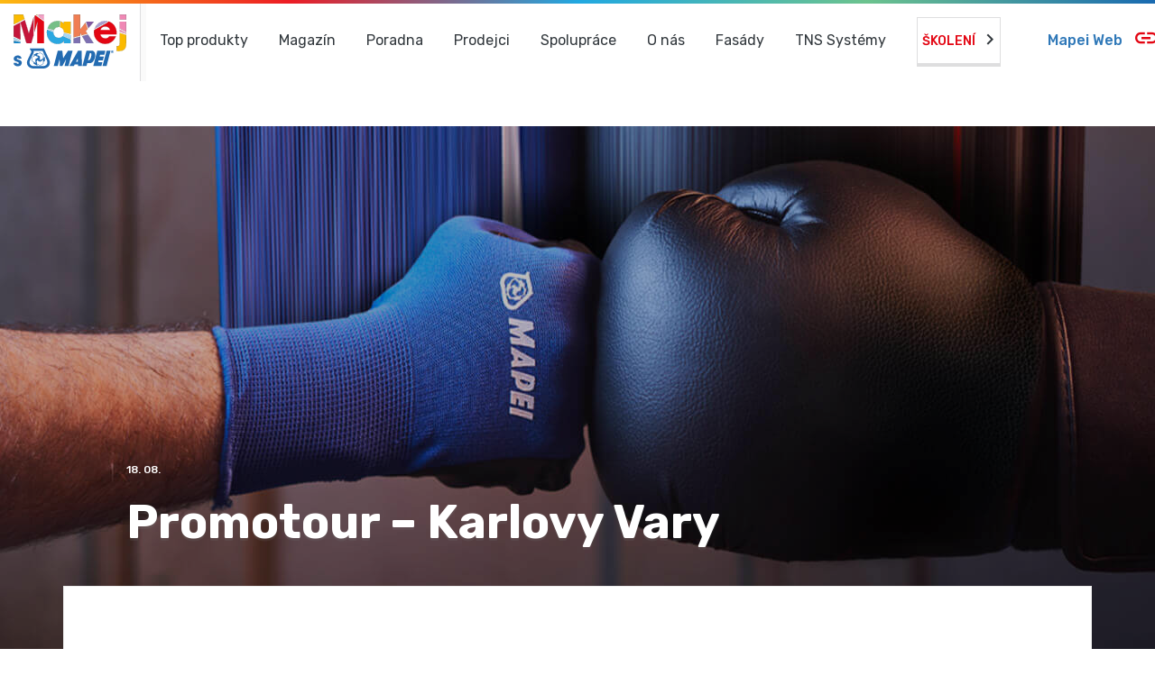

--- FILE ---
content_type: text/html; charset=UTF-8
request_url: https://www.makejsmapei.cz/skoleni/promotour-karlovy-vary-3/
body_size: 12324
content:

<!DOCTYPE HTML>
<html lang="cs">
	<head>
		<meta http-equiv="content-type" content="text/html; charset=utf-8">
		<meta http-equiv="X-UA-Compatible" content="IE=edge">
		<meta name="robots" content="index, follow, max-image-preview:large, max-snippet:-1, max-video-preview:-1">

		<meta name="viewport" content="width=device-width, initial-scale=1">

		<link rel="apple-touch-icon" sizes="180x180" href="https://www.makejsmapei.cz/wp-content/themes/mapei/images/favicons/apple-touch-icon.png">
		<link rel="icon" type="image/png" href="https://www.makejsmapei.cz/wp-content/themes/mapei/images/favicons/favicon-32x32.png" sizes="32x32">
		<link rel="icon" type="image/png" href="https://www.makejsmapei.cz/wp-content/themes/mapei/images/favicons/favicon-16x16.png" sizes="16x16">
		<link rel="manifest" href="https://www.makejsmapei.cz/wp-content/themes/mapei/images/favicons/manifest.json">
		<link rel="mask-icon" href="https://www.makejsmapei.cz/wp-content/themes/mapei/images/favicons/safari-pinned-tab.svg" color="#5bbad5">
		<meta name="theme-color" content="#2f78b8">

		
<!-- The SEO Framework od Sybre Waaijer -->
<meta name="robots" content="max-snippet:-1,max-image-preview:large,max-video-preview:-1" />
<link rel="canonical" href="https://www.makejsmapei.cz/skoleni/promotour-karlovy-vary-3/" />
<meta name="description" content="KARLOMIX TRADE s.r.o., Rosnice 63, Karlovy Vary 8:30 &ndash; 12:00&#8230;" />
<meta property="og:type" content="article" />
<meta property="og:locale" content="cs_CZ" />
<meta property="og:site_name" content="Makej s MAPEI" />
<meta property="og:title" content="Promotour – Karlovy Vary" />
<meta property="og:description" content="KARLOMIX TRADE s.r.o., Rosnice 63, Karlovy Vary 8:30 &ndash; 12:00&#8230;" />
<meta property="og:url" content="https://www.makejsmapei.cz/skoleni/promotour-karlovy-vary-3/" />
<meta property="og:image" content="https://www.makejsmapei.cz/wp-content/themes/mapei/images/fasady/hero-fasady.png" />
<meta property="article:published_time" content="2021-07-23T09:39:32+00:00" />
<meta property="article:modified_time" content="2021-07-23T09:39:32+00:00" />
<meta name="twitter:card" content="summary_large_image" />
<meta name="twitter:title" content="Promotour – Karlovy Vary" />
<meta name="twitter:description" content="KARLOMIX TRADE s.r.o., Rosnice 63, Karlovy Vary 8:30 &ndash; 12:00&#8230;" />
<meta name="twitter:image" content="https://www.makejsmapei.cz/wp-content/themes/mapei/images/fasady/hero-fasady.png" />
<script type="application/ld+json">{"@context":"https://schema.org","@graph":[{"@type":"WebSite","@id":"https://www.makejsmapei.cz/#/schema/WebSite","url":"https://www.makejsmapei.cz/","name":"Makej s MAPEI","inLanguage":"cs","potentialAction":{"@type":"SearchAction","target":{"@type":"EntryPoint","urlTemplate":"https://www.makejsmapei.cz/search/{search_term_string}/"},"query-input":"required name=search_term_string"},"publisher":{"@type":"Organization","@id":"https://www.makejsmapei.cz/#/schema/Organization","name":"Makej s MAPEI","url":"https://www.makejsmapei.cz/"}},{"@type":"WebPage","@id":"https://www.makejsmapei.cz/skoleni/promotour-karlovy-vary-3/","url":"https://www.makejsmapei.cz/skoleni/promotour-karlovy-vary-3/","name":"Promotour – Karlovy Vary &#x2d; Makej s MAPEI","description":"KARLOMIX TRADE s.r.o., Rosnice 63, Karlovy Vary 8:30 &ndash; 12:00&#8230;","inLanguage":"cs","isPartOf":{"@id":"https://www.makejsmapei.cz/#/schema/WebSite"},"breadcrumb":{"@type":"BreadcrumbList","@id":"https://www.makejsmapei.cz/#/schema/BreadcrumbList","itemListElement":[{"@type":"ListItem","position":1,"item":"https://www.makejsmapei.cz/","name":"Makej s MAPEI"},{"@type":"ListItem","position":2,"item":"https://www.makejsmapei.cz/skoleni/","name":"Školení"},{"@type":"ListItem","position":3,"item":"https://www.makejsmapei.cz/kategorie-udalosti/promotour/","name":"Promotour"},{"@type":"ListItem","position":4,"name":"Promotour – Karlovy Vary"}]},"potentialAction":{"@type":"ReadAction","target":"https://www.makejsmapei.cz/skoleni/promotour-karlovy-vary-3/"},"datePublished":"2021-07-23T09:39:32+00:00","dateModified":"2021-07-23T09:39:32+00:00"}]}</script>
<!-- / The SEO Framework od Sybre Waaijer | 17.96ms meta | 0.67ms boot -->

<link rel='dns-prefetch' href='//cdnjs.cloudflare.com' />
<link rel='dns-prefetch' href='//code.jquery.com' />
<link rel='dns-prefetch' href='//maps.googleapis.com' />
<link rel='dns-prefetch' href='//fonts.googleapis.com' />
<link href='https://fonts.gstatic.com' crossorigin rel='preconnect' />
<link rel="alternate" title="oEmbed (JSON)" type="application/json+oembed" href="https://www.makejsmapei.cz/wp-json/oembed/1.0/embed?url=https%3A%2F%2Fwww.makejsmapei.cz%2Fskoleni%2Fpromotour-karlovy-vary-3%2F" />
<link rel="alternate" title="oEmbed (XML)" type="text/xml+oembed" href="https://www.makejsmapei.cz/wp-json/oembed/1.0/embed?url=https%3A%2F%2Fwww.makejsmapei.cz%2Fskoleni%2Fpromotour-karlovy-vary-3%2F&#038;format=xml" />
<style id='wp-img-auto-sizes-contain-inline-css' type='text/css'>
img:is([sizes=auto i],[sizes^="auto," i]){contain-intrinsic-size:3000px 1500px}
/*# sourceURL=wp-img-auto-sizes-contain-inline-css */
</style>
<link rel='stylesheet' id='wp-block-library-css' href='https://www.makejsmapei.cz/wp-includes/css/dist/block-library/style.min.css?ver=6.9' type='text/css' media='all' />
<style id='global-styles-inline-css' type='text/css'>
:root{--wp--preset--aspect-ratio--square: 1;--wp--preset--aspect-ratio--4-3: 4/3;--wp--preset--aspect-ratio--3-4: 3/4;--wp--preset--aspect-ratio--3-2: 3/2;--wp--preset--aspect-ratio--2-3: 2/3;--wp--preset--aspect-ratio--16-9: 16/9;--wp--preset--aspect-ratio--9-16: 9/16;--wp--preset--color--black: #000000;--wp--preset--color--cyan-bluish-gray: #abb8c3;--wp--preset--color--white: #ffffff;--wp--preset--color--pale-pink: #f78da7;--wp--preset--color--vivid-red: #cf2e2e;--wp--preset--color--luminous-vivid-orange: #ff6900;--wp--preset--color--luminous-vivid-amber: #fcb900;--wp--preset--color--light-green-cyan: #7bdcb5;--wp--preset--color--vivid-green-cyan: #00d084;--wp--preset--color--pale-cyan-blue: #8ed1fc;--wp--preset--color--vivid-cyan-blue: #0693e3;--wp--preset--color--vivid-purple: #9b51e0;--wp--preset--gradient--vivid-cyan-blue-to-vivid-purple: linear-gradient(135deg,rgb(6,147,227) 0%,rgb(155,81,224) 100%);--wp--preset--gradient--light-green-cyan-to-vivid-green-cyan: linear-gradient(135deg,rgb(122,220,180) 0%,rgb(0,208,130) 100%);--wp--preset--gradient--luminous-vivid-amber-to-luminous-vivid-orange: linear-gradient(135deg,rgb(252,185,0) 0%,rgb(255,105,0) 100%);--wp--preset--gradient--luminous-vivid-orange-to-vivid-red: linear-gradient(135deg,rgb(255,105,0) 0%,rgb(207,46,46) 100%);--wp--preset--gradient--very-light-gray-to-cyan-bluish-gray: linear-gradient(135deg,rgb(238,238,238) 0%,rgb(169,184,195) 100%);--wp--preset--gradient--cool-to-warm-spectrum: linear-gradient(135deg,rgb(74,234,220) 0%,rgb(151,120,209) 20%,rgb(207,42,186) 40%,rgb(238,44,130) 60%,rgb(251,105,98) 80%,rgb(254,248,76) 100%);--wp--preset--gradient--blush-light-purple: linear-gradient(135deg,rgb(255,206,236) 0%,rgb(152,150,240) 100%);--wp--preset--gradient--blush-bordeaux: linear-gradient(135deg,rgb(254,205,165) 0%,rgb(254,45,45) 50%,rgb(107,0,62) 100%);--wp--preset--gradient--luminous-dusk: linear-gradient(135deg,rgb(255,203,112) 0%,rgb(199,81,192) 50%,rgb(65,88,208) 100%);--wp--preset--gradient--pale-ocean: linear-gradient(135deg,rgb(255,245,203) 0%,rgb(182,227,212) 50%,rgb(51,167,181) 100%);--wp--preset--gradient--electric-grass: linear-gradient(135deg,rgb(202,248,128) 0%,rgb(113,206,126) 100%);--wp--preset--gradient--midnight: linear-gradient(135deg,rgb(2,3,129) 0%,rgb(40,116,252) 100%);--wp--preset--font-size--small: 13px;--wp--preset--font-size--medium: 20px;--wp--preset--font-size--large: 36px;--wp--preset--font-size--x-large: 42px;--wp--preset--spacing--20: 0.44rem;--wp--preset--spacing--30: 0.67rem;--wp--preset--spacing--40: 1rem;--wp--preset--spacing--50: 1.5rem;--wp--preset--spacing--60: 2.25rem;--wp--preset--spacing--70: 3.38rem;--wp--preset--spacing--80: 5.06rem;--wp--preset--shadow--natural: 6px 6px 9px rgba(0, 0, 0, 0.2);--wp--preset--shadow--deep: 12px 12px 50px rgba(0, 0, 0, 0.4);--wp--preset--shadow--sharp: 6px 6px 0px rgba(0, 0, 0, 0.2);--wp--preset--shadow--outlined: 6px 6px 0px -3px rgb(255, 255, 255), 6px 6px rgb(0, 0, 0);--wp--preset--shadow--crisp: 6px 6px 0px rgb(0, 0, 0);}:where(.is-layout-flex){gap: 0.5em;}:where(.is-layout-grid){gap: 0.5em;}body .is-layout-flex{display: flex;}.is-layout-flex{flex-wrap: wrap;align-items: center;}.is-layout-flex > :is(*, div){margin: 0;}body .is-layout-grid{display: grid;}.is-layout-grid > :is(*, div){margin: 0;}:where(.wp-block-columns.is-layout-flex){gap: 2em;}:where(.wp-block-columns.is-layout-grid){gap: 2em;}:where(.wp-block-post-template.is-layout-flex){gap: 1.25em;}:where(.wp-block-post-template.is-layout-grid){gap: 1.25em;}.has-black-color{color: var(--wp--preset--color--black) !important;}.has-cyan-bluish-gray-color{color: var(--wp--preset--color--cyan-bluish-gray) !important;}.has-white-color{color: var(--wp--preset--color--white) !important;}.has-pale-pink-color{color: var(--wp--preset--color--pale-pink) !important;}.has-vivid-red-color{color: var(--wp--preset--color--vivid-red) !important;}.has-luminous-vivid-orange-color{color: var(--wp--preset--color--luminous-vivid-orange) !important;}.has-luminous-vivid-amber-color{color: var(--wp--preset--color--luminous-vivid-amber) !important;}.has-light-green-cyan-color{color: var(--wp--preset--color--light-green-cyan) !important;}.has-vivid-green-cyan-color{color: var(--wp--preset--color--vivid-green-cyan) !important;}.has-pale-cyan-blue-color{color: var(--wp--preset--color--pale-cyan-blue) !important;}.has-vivid-cyan-blue-color{color: var(--wp--preset--color--vivid-cyan-blue) !important;}.has-vivid-purple-color{color: var(--wp--preset--color--vivid-purple) !important;}.has-black-background-color{background-color: var(--wp--preset--color--black) !important;}.has-cyan-bluish-gray-background-color{background-color: var(--wp--preset--color--cyan-bluish-gray) !important;}.has-white-background-color{background-color: var(--wp--preset--color--white) !important;}.has-pale-pink-background-color{background-color: var(--wp--preset--color--pale-pink) !important;}.has-vivid-red-background-color{background-color: var(--wp--preset--color--vivid-red) !important;}.has-luminous-vivid-orange-background-color{background-color: var(--wp--preset--color--luminous-vivid-orange) !important;}.has-luminous-vivid-amber-background-color{background-color: var(--wp--preset--color--luminous-vivid-amber) !important;}.has-light-green-cyan-background-color{background-color: var(--wp--preset--color--light-green-cyan) !important;}.has-vivid-green-cyan-background-color{background-color: var(--wp--preset--color--vivid-green-cyan) !important;}.has-pale-cyan-blue-background-color{background-color: var(--wp--preset--color--pale-cyan-blue) !important;}.has-vivid-cyan-blue-background-color{background-color: var(--wp--preset--color--vivid-cyan-blue) !important;}.has-vivid-purple-background-color{background-color: var(--wp--preset--color--vivid-purple) !important;}.has-black-border-color{border-color: var(--wp--preset--color--black) !important;}.has-cyan-bluish-gray-border-color{border-color: var(--wp--preset--color--cyan-bluish-gray) !important;}.has-white-border-color{border-color: var(--wp--preset--color--white) !important;}.has-pale-pink-border-color{border-color: var(--wp--preset--color--pale-pink) !important;}.has-vivid-red-border-color{border-color: var(--wp--preset--color--vivid-red) !important;}.has-luminous-vivid-orange-border-color{border-color: var(--wp--preset--color--luminous-vivid-orange) !important;}.has-luminous-vivid-amber-border-color{border-color: var(--wp--preset--color--luminous-vivid-amber) !important;}.has-light-green-cyan-border-color{border-color: var(--wp--preset--color--light-green-cyan) !important;}.has-vivid-green-cyan-border-color{border-color: var(--wp--preset--color--vivid-green-cyan) !important;}.has-pale-cyan-blue-border-color{border-color: var(--wp--preset--color--pale-cyan-blue) !important;}.has-vivid-cyan-blue-border-color{border-color: var(--wp--preset--color--vivid-cyan-blue) !important;}.has-vivid-purple-border-color{border-color: var(--wp--preset--color--vivid-purple) !important;}.has-vivid-cyan-blue-to-vivid-purple-gradient-background{background: var(--wp--preset--gradient--vivid-cyan-blue-to-vivid-purple) !important;}.has-light-green-cyan-to-vivid-green-cyan-gradient-background{background: var(--wp--preset--gradient--light-green-cyan-to-vivid-green-cyan) !important;}.has-luminous-vivid-amber-to-luminous-vivid-orange-gradient-background{background: var(--wp--preset--gradient--luminous-vivid-amber-to-luminous-vivid-orange) !important;}.has-luminous-vivid-orange-to-vivid-red-gradient-background{background: var(--wp--preset--gradient--luminous-vivid-orange-to-vivid-red) !important;}.has-very-light-gray-to-cyan-bluish-gray-gradient-background{background: var(--wp--preset--gradient--very-light-gray-to-cyan-bluish-gray) !important;}.has-cool-to-warm-spectrum-gradient-background{background: var(--wp--preset--gradient--cool-to-warm-spectrum) !important;}.has-blush-light-purple-gradient-background{background: var(--wp--preset--gradient--blush-light-purple) !important;}.has-blush-bordeaux-gradient-background{background: var(--wp--preset--gradient--blush-bordeaux) !important;}.has-luminous-dusk-gradient-background{background: var(--wp--preset--gradient--luminous-dusk) !important;}.has-pale-ocean-gradient-background{background: var(--wp--preset--gradient--pale-ocean) !important;}.has-electric-grass-gradient-background{background: var(--wp--preset--gradient--electric-grass) !important;}.has-midnight-gradient-background{background: var(--wp--preset--gradient--midnight) !important;}.has-small-font-size{font-size: var(--wp--preset--font-size--small) !important;}.has-medium-font-size{font-size: var(--wp--preset--font-size--medium) !important;}.has-large-font-size{font-size: var(--wp--preset--font-size--large) !important;}.has-x-large-font-size{font-size: var(--wp--preset--font-size--x-large) !important;}
/*# sourceURL=global-styles-inline-css */
</style>

<style id='classic-theme-styles-inline-css' type='text/css'>
/*! This file is auto-generated */
.wp-block-button__link{color:#fff;background-color:#32373c;border-radius:9999px;box-shadow:none;text-decoration:none;padding:calc(.667em + 2px) calc(1.333em + 2px);font-size:1.125em}.wp-block-file__button{background:#32373c;color:#fff;text-decoration:none}
/*# sourceURL=/wp-includes/css/classic-themes.min.css */
</style>
<link data-minify="1" rel='stylesheet' id='hashabr-block-style-css' href='https://www.makejsmapei.cz/wp-content/cache/min/1/wp-content/plugins/hashbar-wp-notification-bar/assets/css/block-style-index.css?ver=1756807688' type='text/css' media='all' />
<link data-minify="1" rel='stylesheet' id='hashbar-frontend-css' href='https://www.makejsmapei.cz/wp-content/cache/min/1/wp-content/plugins/hashbar-wp-notification-bar/assets/css/frontend.css?ver=1756807688' type='text/css' media='all' />
<link data-minify="1" rel='stylesheet' id='tiny-slider-css-css' href='https://www.makejsmapei.cz/wp-content/cache/min/1/ajax/libs/tiny-slider/2.9.4/tiny-slider.css?ver=1756807688' type='text/css' media='all' />
<link data-minify="1" rel='stylesheet' id='kt-map-bootstrap-style-css' href='https://www.makejsmapei.cz/wp-content/cache/min/1/wp-content/themes/mapei/kt/yours/css/bootstrap.css?ver=1756807688' type='text/css' media='all' />
<link data-minify="1" rel='stylesheet' id='kt-map-select2-style-css' href='https://www.makejsmapei.cz/wp-content/cache/min/1/ajax/libs/select2/4.0.2/css/select2.min.css?ver=1756807688' type='text/css' media='all' />
<link data-minify="1" rel='stylesheet' id='kt-map-fonts-style-css' href='https://www.makejsmapei.cz/wp-content/cache/min/1/wp-content/themes/mapei/kt/yours/css/fonts.css?ver=1756807688' type='text/css' media='all' />
<link data-minify="1" rel='stylesheet' id='kt-map-style-css' href='https://www.makejsmapei.cz/wp-content/cache/min/1/wp-content/themes/mapei/style.css?ver=1756807688' type='text/css' media='all' />

<script type="text/javascript" src="https://code.jquery.com/jquery-3.2.1.min.js?ver=6.9" id="jquery-js"></script>
<script type="text/javascript" id="hashbar-frontend-js-extra">
/* <![CDATA[ */
var hashbar_localize = {"dont_show_bar_after_close":"","notification_display_time":"400","bar_keep_closed":"","cookies_expire_time":"","cookies_expire_type":""};
//# sourceURL=hashbar-frontend-js-extra
/* ]]> */
</script>
<script type="text/javascript" src="https://www.makejsmapei.cz/wp-content/plugins/hashbar-wp-notification-bar/assets/js/frontend.js?ver=1.5.9" id="hashbar-frontend-js"></script>
<script type="text/javascript" src="https://www.makejsmapei.cz/wp-content/plugins/hashbar-wp-notification-bar/assets/js/js.cookie.min.js?ver=1.5.9" id="js-cookie-js"></script>
<link rel="https://api.w.org/" href="https://www.makejsmapei.cz/wp-json/" />	<script nomodule src="https://unpkg.com/webp-hero@0.0.0-dev.21/dist-cjs/polyfills.js"></script>
	<script nomodule src="https://unpkg.com/webp-hero@0.0.0-dev.21/dist-cjs/webp-hero.bundle.js"></script>
	<script nomodule>
		var webpMachine = new webpHero.WebpMachine();
		webpMachine.polyfillDocument();
	</script>
	<meta name="google-site-verification" content="QkqlOApef6Kk70zVkYxq-H03VBZfUF_HTS1n4IM0lmY" />
<meta name="google-site-verification" content="VXDiqng5rWhUEVvAkdGKIiVx_4gNNKnuc7jRX8XhwCM" />
<meta name="ahrefs-site-verification" content="3769e0058bf2989c74fa755801370ab4006f9b654bd8d603ed40659d4a706e01">
<link data-minify="1" rel="stylesheet" id="kt-map-fonts-style-css" href="https://www.makejsmapei.cz/wp-content/cache/min/1/wp-content/themes/mapei/kt/yours/css/fonts-2.css?ver=1756807688" type="text/css" media="all">		<style type="text/css" id="wp-custom-css">
			.wp-block-embed iframe {
	margin: 0 auto;
}

.post-inner blockquote.wp-block-quote p em {
	font-size: 20px;
	text-transform: none;;
}

.single-post li {
	font-size: 18px;
}


@media (min-width: 900px) {
.modal-overlay .modal-inner.video  iframe {
    height: 465px;
}
}

@media (max-width: 900px) {
	
.modal-overlay .modal-inner.video iframe, .wp-block-embed iframe {
		width: auto;
	height: 222px;
	margin: 0 auto;
	}
	
	.modal-overlay .modal-inner, .wp-block-embed iframe {
		padding: 10px;
	}
	
	.post-inner figure {
		padding: 10px!important;
	}
}


.main-wrapper {
	    max-width: 1920px;
    margin: 0 auto;
}

.post-item-teaser img {
	width: 100%;
}

.term-promotour .modal-overlay .form-checkbox input {
	position: absolute;
    top: 8px;
    left: 18px;
    transform: scale(2);
    width: 25px;
    z-index: 100;
}

/*new promotour*/
.advantage-list {
	margin-bottom: 50px;
}
@media (min-width: 768px) {.tax-event-category .testimonies {
	margin-top: -60px;
}
}

.tax-event-category .title-line{
		text-align:center;
	}

.tax-event-category .perex {
	text-align:center;
	padding: 0 10px;
	width: 762px;
	margin: 0 auto;
}

.tax-event-category  #load-more-events {
	margin-left: 330px;
}


.cta-step {
	text-align: center;
	color: #000;
	margin-top: 12px;
}

.cta-step p {
	margin: 6px;
}

.footer-top-inner-2 {
    height: 360px;
    background: url(../../../../../../../themes/mapei/images/bg-faq-list.png) no-repeat right center;
    background-size: 50% 100%;
    position: relative;
	z-index:10;
}
@media (max-width: 1440px) {
    .footer-top-inner-2 {
        background:transparent
    }
}

@media (max-width: 768px) {
    .footer-top-inner-2 {
        padding:30px 0;
        height: auto
    }
		.tax-event-category .perex {
		width: auto;
			padding: 0 10px;
	}
}

@media (max-width: 1200px) {
    .footer-top-inner-2 .button {
        margin:0 0 15px;
        display: block
    }
}

.footer-top-inner-2 .footer-top-contact {
    width: 1200px;
    max-width: 100%;
    position: absolute;
    top: 0
}

@media (max-width: 767px) {
    .footer-top-inner-2 .footer-top-contact {
        margin:0 auto 30px;
        position: static
    }
}

.footer-top-inner-2 .footer-top-contact-inner {
    padding: 10px;
    height: 170px;
    background: #fff;
    color: #32383d;
    border: 1px solid #dededf;
    -webkit-box-shadow: 0 3px 0 rgba(122,125,128,.25);
    -moz-box-shadow: 0 3px 0 rgba(122,125,128,.25);
    box-shadow: 0 3px 0 rgba(122,125,128,.25)
}

.footer-top-inner-2 .footer-top-contact-inner.footer-top-vertical-align {
    display: -ms-flexbox;
    display: -webkit-flex;
    display: flex;
    -ms-flex-align: center;
    -webkit-align-items: center;
    align-items: center;
    -webkit-justify-content: center;
    justify-content: center;
    -webkit-flex-direction: column;
    flex-direction: column
}

.footer-top-inner-2 .footer-top-contact-youtube {
    color: #e30613
}

.footer-top-inner-2 .footer-top-contact-youtube a {
    margin-top: 10px;
    color: #e30613;
    display: inline-block
}

.footer-top-inner-2 .footer-top-contact-youtube a:hover {
    color: #2f78b8;
    text-decoration: none
}

.footer-top-inner-2 .footer-top-contact-youtube a .icon {
    font-size: 45px
}

.footer-top-inner-2 .footer-top-contact-title {
    margin-bottom: 10px;
    font-size: 12px;
    font-weight: 500;
    letter-spacing: 2.5px;
    text-transform: uppercase
}

.term-promotour .cta-block {
	display: none;
}


#modal_video_fasady_4 {
	display: none;
}

#menu-main-wrapper #menu-main li {
	margin: 0 0 0 34px;
}
@media (min-width: 768px) {
.mapei-web-link {

	max-width: 12%!important;
}

#menu-main-wrapper.col-xs-8 {
	width: 76%;
	padding-left:0;
}
}
#menu-main-wrapper #menu-main li.menu-item-cta a {
	padding: 0 5px;
}
@media (min-width: 1300px) {
	
}

@media (min-width: 1200px) {
.header-top .container {
	width: 1300px;
}
}

.head-line {
        display: block;
        width: 250px;
        height: 14px;
        background-color: #E10F21;
        margin: -8px 0 0 -1px;
        z-index: -1;
    }
#homepage-top img {
	display: none;
}

#homepage-top { 
	background: url('https://www.makejsmapei.cz/wp-content/uploads/2025/09/najistotu.jpg');
	background-repeat: no-repeat;
	background-position: center center;
	margin-bottom:150px;
}
#homepage-top h1 {
font-size: 52px;
	line-height: 55px;
       padding-top: 50px;
        color: #fff;
	width: 270px;
        text-align: left;
        font-weight: 800;
}

#homepage-top .button {
	margin-top:0;
	    height: 55px;
    line-height: 55px;
	text-align: left;
}

@media screen and (max-width: 1050px) {
        
#menu-main-wrapper #menu-main li {
    margin: 0 0 0 19px;
}
#homepage-top h1 {
    font-size: 42px;
	line-height: 45px;
	padding-top: 100px;
	width: 206px;
}
	
	.head-line {
    width: auto;
    height: 8px;
    margin: -15px auto 0;
    z-index: -1;
}
}

@media (max-width: 991px){
#homepage-top {
    padding: 30px 0;
    height: auto;
    display: block;
    padding: 100px 0 200px;
	margin-bottom: 150px;
}
}
	
	@media screen and (max-width: 530px) {
        #homepage-top h1 {
    font-size: 50px;
					line-height: 55px;
					    width: auto;
					text-align:left;
}
		.head-line {
    width: 238px;
    height: 6px;
    margin: -9px 0 0 0;
    z-index: -1;
}
	}

@media screen and (max-width: 640px) {
       #homepage-top {
    background: url('https://www.makejsmapei.cz/wp-content/themes/mapei/images/tns-2025/tns-mapei.png'); 
				 background-repeat: no-repeat;
				 background-position: center center;
				 padding:200px 0 200px;
}
}

.post-main-teaser .post-main-teaser-image-wrapper {
	top: -286px;
}

.post-main-teaser img {
	display: block;
	margin: 0 auto;
}

.post-main-teaser__content h1 {
	margin: 0;
}

.post-main-teaser__content h2 {
	margin: 0;
	font-size: 68px;
	text-shadow: 0px 3px 0px rgba(116,122,126,0.15);
}

@media screen and (max-width: 992px) {
	.post-main-teaser__content h2 {
		font-size: 34px;
	}
}

@media screen and (min-width: 600px) {
	.post-main-teaser__content {
		position: absolute;
		left: 50%;
		top: 35%;
		transform: translate(-50%, -50%);
	}
}

@media screen and (min-width: 992px) {
	.post-main-teaser__content {
		top: 40%;
	}
}

.event-category-video-wrapper {
	margin-top: 60px;
}

.event-link {
	display: block;
	margin-bottom: 22px;
		color: #747a7e;
	text-decoration: underline;
}

.event-item p:last-of-type {
	margin-bottom: 16px;
}

.fb-btn-wrap iframe {
    width: 97px;
    margin: 5px auto -34px;
}

.footer-top-inner .footer-top-contact-inner {
	height: 176px;
}

.fb-btn-wrap {
	text-align: center;
}

.footer-top-inner {
	padding-top: 214px;
}

.subscribe-section {
	margin: 0 -20px 80px 20px;
}

.footer-top-inner {
	height: 1050px;
}

.footer-top-contact-inner input[type="checkbox"] {
	vertical-align: text-top;
}

.icon-instagram:before {
  content: "\ea92";
}
.icon-pinterest:before {
  content: "\ead1";
}

.icon-facebook2:before {
  content: "\ea91";
}

.footer-top-inner .footer-top-contact-youtube a {
	margin-top: 10px;
    color: #e30613;
    display: inline-block;
}

.fb-page, 
.fb-page span, 
.fb-page span iframe[style] { 
    width: 100% !important; 
}
.footer-top-inner .footer-top-contact {
	margin: 0 auto;
}


.cookie-button{
	background-color: #E30613;
}
.grecaptcha-badge { visibility: hidden; }
.tax-event-category .nb-notice-wrap{
	display: block;
}
.post-type-archive.post-type-archive-event .nb-notice-wrap {
	display:block;
}
.nb-notice-wrap {
	display:none;
}

.form-item {
	margin-bottom: 0;
}

.form-item-terms {
	margin-top: 10px;
	font-size: 13px;
}

.newsletter-wrapper .form-item {
	width: 60%;
}

.newsletter-wrapper .button.button-red {
	max-width: 40%;
	padding: 0 6%;
}

.footer-top .footer-top-contact-inner {
	min-height: 160px;
	height: unset;
}

@media only screen and (max-width: 1150px) {
 .footer-top-inner .footer-top-contact-inner.subscribe-inner {
		height: 262px;
	}
	
	.footer-top-inner {
		padding-top: 280px;
	}
	.newsletter-wrapper .form-item{
		max-width: 100%;
		width: 100%;
	}
	.newsletter-wrapper .button.button-red {
		font-size: 14px;
		padding: 0 3%;
		max-width:100%;
		width: 100%;
		margin: 0 auto;
	}
	
}

@media only screen and (max-width: 768px) {
 .footer-top-inner .footer-top-contact-inner.subscribe-inner {
		height: 190px;
	}
	
	.footer-top-inner {
		padding-top: 0;
	}
	
	.footer-event-list {
		padding-top: 40px;
	}
	
	.subscribe-section {
		margin: 0 0 80px 0;
	}
}
 
@media (max-width: 992px) {
.post-main-teaser .post-main-teaser-image-wrapper {
   position: static;
	
    margin-top: -280px;
}
}
@media (max-width: 400px) {
.product-category-item .product-category-item-teaser {
     display: block;
}
}

/*YOUTUBE*/
.youtube-footer-fixed {
  width: 100%;
  position: fixed;
  bottom: 0px;
  left: 0px;
  z-index: 99;
  -webkit-transition: all 0.5s ease;
  -moz-transition: all 0.5s ease;
  -o-transition: all 0.5s ease;
  transition: all 0.5s ease;
	visibility: hidden;
	opacity: 0;
}
.youtube-footer-fixed.show-on-scroll {
	opacity: 1;
	visibility: visible;
}

.youtube-footer-fixed a {
  padding: 10px;
  background: #e30613;
  color: #fff;
  text-decoration: none;
  -webkit-transition: all 0.5s ease;
  -moz-transition: all 0.5s ease;
  -o-transition: all 0.5s ease;
  transition: all 0.5s ease;
  display: -ms-flexbox;
  display: -webkit-flex;
  display: flex;
  -ms-flex-align: center;
  -webkit-align-items: center;
  align-items: center;
  -webkit-justify-content: center;
  justify-content: center;
}
.youtube-footer-fixed a:hover {
  background: #2f78b8;
}
.youtube-footer-fixed a:after {
  content: url('https://www.makejsmapei.cz/wp-content/uploads/2024/05/YouTube_light_logo_2017.svg');
	margin-left: 10px;
  width: 80px;
}

/*EVENTS*/
@media (max-width: 767px) {
	.event-category-list .col-xs-12.col-sm-4 {
		padding-bottom: 30px;
	}
}

@media (max-width: 767px) { .event-category-item img {
	margin-bottom: 10px;
	}
}

@media (max-width: 767px) { .footer-top-inner {
		height: auto;
	}
}

@media (max-width: 767px) { .post-main-teaser .post-main-teaser-image-wrapper {
-webkit-transform: translate(-40%, -20%);
transform: translate(-40%, -20%);
	height: 600px;
	}
}

/*POPUP*/
.modal-overlay .modal-close {
	z-index: 99;
	width: 30px;
	height: 30px;
	line-height: 30px;
}

/*FOOTER MOBIL*/
@media (max-width: 767px) {#menu-footer {
	display: flex;
	flex-direction: column;
	align-items: flex-start;
	}}

@media (max-width: 767px) {footer {
	height: 300px;
	}}

@media (max-width: 767px) {footer .copyright {
	text-align: left !important;
	padding-left: 35px;
	}}

/*RELATED*/
.msm-related-post {
	width: calc(50% - 2em);
	margin: 1em;
	display: flex;
	flex-direction: column;
	    -webkit-box-shadow: 0px 1px 5px rgba(122, 130, 137, 0.15);
    -moz-box-shadow: 0px 1px 5px rgba(122, 130, 137, 0.15);
    box-shadow: 0px 1px 5px rgba(122, 130, 137, 0.15);
}

@media screen and (max-width: 768px) {
    .msm-related-post {
        width: 100%; 
    }
}

.msm-related-post:hover {
	margin: 1em;
	display: flex;
	flex-direction: column;
    -webkit-box-shadow: 0px 1px 10px rgba(122, 130, 137, 0.25);
    -moz-box-shadow: 0px 1px 10px rgba(122, 130, 137, 0.25);
    box-shadow: 0px 1px 10px rgba(122, 130, 137, 0.25);
}



.msm-related-post a {
	color: #32383d;
}

.msm-related-post a:hover {
	color: #2f78b8;
}

.msm-related-post img {
	width: 100% !important;
	height: 260px;
	object-fit: cover;
}

.msm-related-post h3 {
	margin: 0px 0px 30px 0px !important;
}

.msm-relate-post-content {
    padding: 2em;
    display: flex
;
    flex-direction: column;
    align-items: flex-start;
    height: 100%;
    justify-content: space-between;
}

@media screen and (max-width: 768px) {
    .msm-relate-post-content {
       padding: 1em;
    }
}

.msm-related-post .post-category {
	border: 1px solid #ededed;
	padding: 0.5em 1em;
	text-transform: uppercase;
	font-size: 0.8rem;
}

/*IMG HOVER*/

.msm-related-post .post-thumbnail {
  position: relative;
  display: inline-block;
}

.msm-related-post .post-thumbnail a {
	width: 100%;
}

/* Image styling */
.msm-related-post .post-thumbnail img {
  transition: opacity 0.3s ease-in-out;
}

/* Apply the overlay to the link instead of the image */
.msm-related-post .post-thumbnail a {
  position: relative;
  display: inline-block; /* Ensures the overlay covers the whole link */
}

.msm-related-post .post-thumbnail a::after {
  content: '';
  position: absolute;
  top: 0;
  left: 0;
  right: 0;
  bottom: 0;
  background-color: rgba(0, 74, 139, 0.75); /* Original color */
  opacity: 0;
  transition: opacity 0.3s ease-in-out;
  z-index: 1; /* Overlay stays below the link */
}

/* Show overlay when hovering the link */
.msm-related-post:hover .post-thumbnail a::after {
  opacity: 1;
}

/*FIXY*/
#logo {
	margin: 0;
}		</style>
		
        <!--[if lt IE 9]>
            <script src="https://www.makejsmapei.cz/wp-content/themes/mapei/kt/yours/js/compatibility.js"></script>  
        <![endif]-->
		
		<!-- Google Tag Manager -->
		<script>(function(w,d,s,l,i){w[l]=w[l]||[];w[l].push({'gtm.start':
		new Date().getTime(),event:'gtm.js'});var f=d.getElementsByTagName(s)[0],
		j=d.createElement(s),dl=l!='dataLayer'?'&l='+l:'';j.async=true;j.src=
		'https://www.googletagmanager.com/gtm.js?id='+i+dl;f.parentNode.insertBefore(j,f);
		})(window,document,'script','dataLayer','GTM-MLHVFM9');</script>
		<!-- End Google Tag Manager -->
		
        <title>Promotour – Karlovy Vary &#x2d; Makej s MAPEI</title><link rel="preload" data-rocket-preload as="style" href="https://fonts.googleapis.com/css?family=Rubik%3A400%2C500%2C700&#038;subset=latin-ext&#038;display=swap" /><link rel="stylesheet" href="https://fonts.googleapis.com/css?family=Rubik%3A400%2C500%2C700&#038;subset=latin-ext&#038;display=swap" media="print" onload="this.media='all'" /><noscript><link rel="stylesheet" href="https://fonts.googleapis.com/css?family=Rubik%3A400%2C500%2C700&#038;subset=latin-ext&#038;display=swap" /></noscript>
    <meta name="generator" content="WP Rocket 3.18.3" data-wpr-features="wpr_minify_css wpr_cdn" /></head>

	<body class="wp-singular event-template-default single single-event postid-3331 wp-theme-mapei">
		<!-- Google Tag Manager (noscript) -->
		<noscript><iframe src="https://www.googletagmanager.com/ns.html?id=GTM-MLHVFM9" height="0" width="0" style="display:none;visibility:hidden"></iframe></noscript>
		<!-- End Google Tag Manager (noscript) -->
		
		<div data-rocket-location-hash="29ccf98f054896b6f93ec33686d41ce1" id="fb-root"></div>
		<script async>(function(d, s, id) {
		  var js, fjs = d.getElementsByTagName(s)[0];
		  if (d.getElementById(id)) return;
		  js = d.createElement(s); js.id = id;
		  js.src = "//connect.facebook.net/cs_CZ/sdk.js#xfbml=1&version=v2.9&appId=531985937003820";
		  fjs.parentNode.insertBefore(js, fjs);
		}(document, 'script', 'facebook-jssdk'));</script>
		
		<header data-rocket-location-hash="376287218b6ead3b5b6fc67b7e0c0376">
            <section data-rocket-location-hash="2b09054197e93bfe8a0dcf2598e8d1ef" class="header-top">
                <div data-rocket-location-hash="a07ea42f7826adb30ee53f29399bc39c" class="container">
                    <div data-rocket-location-hash="fbef79bff5c4e1958e7a956f6ebbfa64" class="row">
                        <div class="col-xs-8 col-sm-4 col-md-2 header-column mapei-web-link">
                            <a href="https://www.makejsmapei.cz" id="logo">
                                <img src="https://www.makejsmapei.cz/wp-content/themes/mapei/images/header-logo.svg" alt="Makej s&nbsp;MAPEI">
                            </a>
                        </div>
                        <div class="col-xs-8 hidden-xs hidden-sm text-center header-column no-border" id="menu-main-wrapper">
                            <ul id="menu-main">
								<li id="menu-item-40" class="menu-item menu-item-type-post_type menu-item-object-page menu-item-40"><a href="https://www.makejsmapei.cz/produkty/">Top produkty</a></li>
<li id="menu-item-11" class="menu-item menu-item-type-custom menu-item-object-custom menu-item-11"><a href="/magazin">Magazín</a></li>
<li id="menu-item-187" class="menu-item menu-item-type-custom menu-item-object-custom menu-item-187"><a href="/poradna/">Poradna</a></li>
<li id="menu-item-54" class="menu-item menu-item-type-custom menu-item-object-custom menu-item-54"><a href="/prodejci/">Prodejci</a></li>
<li id="menu-item-188" class="menu-item menu-item-type-post_type menu-item-object-page menu-item-188"><a href="https://www.makejsmapei.cz/stante-se-partnerem-mapei/">Spolupráce</a></li>
<li id="menu-item-10" class="menu-item menu-item-type-post_type menu-item-object-page menu-item-10"><a href="https://www.makejsmapei.cz/o-mapei/">O nás</a></li>
<li id="menu-item-6468" class="menu-item menu-item-type-post_type menu-item-object-page menu-item-6468"><a href="https://www.makejsmapei.cz/fasady/">Fasády</a></li>
<li id="menu-item-15664" class="menu-item menu-item-type-post_type menu-item-object-page menu-item-15664"><a href="https://www.makejsmapei.cz/tns-systemy/">TNS Systémy</a></li>
<li id="menu-item-186" class="menu-item-cta menu-item menu-item-type-custom menu-item-object-custom menu-item-186"><a href="/skoleni/">Školení</a></li>
                            </ul>
                        </div>
                        <div class="col-xs-4 col-md-2 hidden-xs text-center header-column no-border mapei-web-link">
                            <a href="https://www.mapei.com/cz-cs/" target="_blank" class="header-link">Mapei Web <i class="icon icon-link"></i></a>
                        </div>
                        <div class="col-xs-4 col-sm-4 visible-xs visible-sm text-right">
                            <a href="#nav" class="pp-meanmenu-reveal">
                                <span class="top-line"></span>
                                <span class="middle-line"></span>
                                <span class="bottom-line"></span>
                            </a>
                        </div>
                    </div>
                </div>
            </section>

			        </header>
        <div data-rocket-location-hash="8165fb78aad0e2d6eda6bcda070f3134" class="menu-mobile"></div>
<main data-rocket-location-hash="9456b9e320c0644cbf19019e8134e971" class="main-wrapper">
	<div data-rocket-location-hash="5a8c331a985d03ce3f48244210c819f1" class="post-main-teaser">
		<div data-rocket-location-hash="2ce188d256d7281f866d907394d4c1ae" class="post-main-teaser-image-wrapper">
			<img src="https://www.makejsmapei.cz/wp-content/themes/mapei/images/bg-homepage-top.jpg" alt="Promotour – Karlovy Vary">
		</div>
		<div data-rocket-location-hash="090890cf8dc1a60ab330b03d51b4f904" class="post-main-teaser-inner">
			<div data-rocket-location-hash="f117ee89930d3a249ddbfc02370ddefa" class="container">
				<div data-rocket-location-hash="ccad82ffb95c64be72b27eb2537e8a5c" class="row">
					<div class="col-xs-12">
						<span>18. 08.</span>
						<h1>Promotour – Karlovy Vary</h1>
					</div>
				</div>
			</div>
		</div>
	</div>
	<div data-rocket-location-hash="68e122c6b23b4519e49c5a2a57b5f054" class="container">
		<div data-rocket-location-hash="ca8628f43eda5e53527be2e6845b5a8b" class="row">
			<div class="col-xs-12">
				<section class="post-inner">
					<ul>
<li>Příprava podkladů</li>
<li>Praktické ukázky</li>
<li>Řešení detailů</li>
</ul>
<p>KARLOMIX TRADE s.r.o., Rosnice 63, Karlovy Vary<br />
8:30 &#8211; 12:00</p>


											<div class="event-category-video-wrapper"><center><iframe width="560" height="315" src="https://www.youtube.com/embed/xWhr3EOEjjA?si=OHPUF2HlmglybB_F" title="YouTube video player" frameborder="0" allow="accelerometer; autoplay; clipboard-write; encrypted-media; gyroscope; picture-in-picture; web-share" allowfullscreen></iframe></center></div>
					
					
				</section>
			</div>
		</div>
	</div>
</main>



<section data-rocket-location-hash="5979cea679111928d56d803362abad1d" class="content content-bottom-triangle cta-block">
	<div data-rocket-location-hash="9977d61c3ff181bf93d694767789968e" class="container">
		<div data-rocket-location-hash="88f0a2777621829cb778db8115e2c799" class="row">
			<div class="col-xs-12 col-sm-8 col-sm-offset-2 text-center">
				<h2 class="title-line">Staňte se Mapei partnerem</h2>
				<p>Pracujte s produkty špičkové kvality a zanechte za sebou výsledek, se kterým je zákazník spokojený. Doporučí vás známým a rád si vás opět najme.</p>
				<a href="https://www.makejsmapei.cz/stante-se-partnerem-mapei/" class="button button-red">Zjistit více o spolupráci</a>
			</div>
		</div>
	</div>
</section><section data-rocket-location-hash="92ff982fa7b7648db0c85aa2ed05801c" class="content content-smaller" id="footer-top">
		<section data-rocket-location-hash="b165edfb14f93ebf185151bfdb964622" class="footer-top-inner">
		<div data-rocket-location-hash="4c540835e72d0520b255e1d4586334f4" class="container">
							

			<div class="row">
				<div class="col-xs-12 col-sm-6 footer-event-list">
					<div class="row">	
						<div class="col-xs-12 col-sm-10 col-sm-offset-2">
							<div class="content-title">Nejbližší události</div>
						</div>
					</div>

					
<section class="event-list">
	
<div class="row event-item">
	<div class="col-xs-2 event-date-wrapper">
		<div class="event-date">
			<span>27. 01.</span>
		</div>
	</div>
	<div class="col-xs-10 event-content-wrapper">
		<a href="https://www.makejsmapei.cz/skoleni#event-17930" class="event-title">Promotour Přerov</a>
		<span class="event-summary">Novinky pro obkladače</span>
	</div>
</div>
<div class="row event-item">
	<div class="col-xs-2 event-date-wrapper">
		<div class="event-date">
			<span>27. 01.</span>
		</div>
	</div>
	<div class="col-xs-10 event-content-wrapper">
		<a href="https://www.makejsmapei.cz/skoleni#event-17982" class="event-title">Promotour Přerov</a>
		<span class="event-summary">Stavební chemie, specializované systémy a pokročilé techniky</span>
	</div>
</div>
<div class="row event-item">
	<div class="col-xs-2 event-date-wrapper">
		<div class="event-date">
			<span>28. 01.</span>
		</div>
	</div>
	<div class="col-xs-10 event-content-wrapper">
		<a href="https://www.makejsmapei.cz/skoleni#event-17932" class="event-title">Promotour Olomouc</a>
		<span class="event-summary">Novinky pro obkladače</span>
	</div>
</div></section>
					<div class="row">	
						<div class="col-xs-12 col-sm-10 col-sm-offset-2">
							<a href="https://www.makejsmapei.cz/skoleni/" class="button button-border">Další události <i class="icon icon-arrow-right"></i></a>
						</div>
					</div>
				</div>
				<div class="col-xs-12 col-sm-6 footer-faq-list">
					<div class="row">
						<div class="col-xs-12 col-sm-10 col-sm-offset-2">
							<div class="content-title">Nové dotazy v poradně</div>
						</div>
					</div>

					
<section class="faq-recent-list">
	
<div class="row faq-recent-item">
	<div class="col-xs-2 text-right text-center-xs">
		<i class="icon icon-questionmark"></i>
	</div>
	<div class="col-xs-10">
		<span class="faq-recent-item-category">
			Kategorie:
							<a href="https://www.makejsmapei.cz/poradna-kategorie/sparovani/">Spárování</a>
					</span>
		<a href="https://www.makejsmapei.cz/poradna#faq-5603" class="faq-recent-item-title">Dobrý večer, plánuji rekonstrukci kuchyně a byla mi doporučena spárovací hmota Ultracolor Plus od vá...</a>
	</div>
</div>
<div class="row faq-recent-item">
	<div class="col-xs-2 text-right text-center-xs">
		<i class="icon icon-questionmark"></i>
	</div>
	<div class="col-xs-10">
		<span class="faq-recent-item-category">
			Kategorie:
							<a href="https://www.makejsmapei.cz/poradna-kategorie/sparovani/">Spárování</a>
					</span>
		<a href="https://www.makejsmapei.cz/poradna#faq-5602" class="faq-recent-item-title">Dobrý den, potřebovala bych poradit se spárovací hmotou, mám zelené dlaždice a vůbec nemohu najít žá...</a>
	</div>
</div>
<div class="row faq-recent-item">
	<div class="col-xs-2 text-right text-center-xs">
		<i class="icon icon-questionmark"></i>
	</div>
	<div class="col-xs-10">
		<span class="faq-recent-item-category">
			Kategorie:
							<a href="https://www.makejsmapei.cz/poradna-kategorie/barvy/">Barvy</a>
					</span>
		<a href="https://www.makejsmapei.cz/poradna#faq-5601" class="faq-recent-item-title">Dobrý den, u barev se udává tzv. Přídržnost k&nbsp;podkladu dle ČSN 73&nbsp;2577. U penetrací jsem t...</a>
	</div>
</div></section>
					<div class="row">	
						<div class="col-xs-12 col-sm-10 col-sm-offset-2">
							<a href="https://www.makejsmapei.cz/poradna" class="button button-transparent">Další dotazy <i class="icon icon-arrow-right"></i></a>
							<a href="https://www.makejsmapei.cz/poradna" class="button button-border">Položit dotaz</a>
						</div>
					</div>
				</div>
			</div>
		</div>
	</section>
</section>
<footer data-rocket-location-hash="940cc37d86e1dced5f2d2eb47a963cea" class="block-shadow">
	<div class="container">
		<div class="row">
			<div class="col-xs-12 col-md-10 col-md-offset-1 footer-menu-wrapper">
				<ul id="menu-footer-top">
					<li id="menu-item-151" class="menu-item menu-item-type-custom menu-item-object-custom menu-item-151"><a href="http://www.mapei.com/CZ-CS/technical-documentation.asp">Brožury a produktové letáky</a></li>
<li id="menu-item-152" class="menu-item menu-item-type-custom menu-item-object-custom menu-item-152"><a href="https://www.mapei.com/cz/cs/nastroje-a-soubory-ke-stazeni">CAD detaily ke stažení</a></li>
<li id="menu-item-153" class="menu-item menu-item-type-custom menu-item-object-custom menu-item-153"><a href="https://cdnmedia.mapei.com/docs/librariesprovider38/line-technical-documentation-documents/sparovaci_hmoty_mapei_2022_web.pdf?sfvrsn=7f22ad8c_2">Vzorník spárovacích hmot</a></li>
<li id="menu-item-1856" class="menu-item menu-item-type-custom menu-item-object-custom menu-item-1856"><a href="http://www.mapei.com/CZ-CS/grout-calculator.asp">Produktový kalkulátor</a></li>
				</ul>
			</div>
		</div>
		<div class="row">
			<div class="col-xs-12 col-md-7 col-md-offset-1 hidden-sm text-center footer-menu-wrapper">
				<ul id="menu-footer">
					<li id="menu-item-14" class="menu-item menu-item-type-post_type menu-item-object-page menu-item-14"><a href="https://www.makejsmapei.cz/o-mapei/">O nás</a></li>
<li id="menu-item-2381" class="menu-item menu-item-type-post_type menu-item-object-page menu-item-2381"><a href="https://www.makejsmapei.cz/privacy-policy/">Privacy Policy</a></li>
<li id="menu-item-2382" class="menu-item menu-item-type-post_type menu-item-object-page menu-item-2382"><a href="https://www.makejsmapei.cz/cookies/">Cookies</a></li>
				</ul>
			</div>
			<div class="col-xs-12 col-md-3 text-center-xs text-center-sm copyright">
				<span>© 2026 MAPEI, spol. s r.o.</span>
			</div>
		</div>
	</div>

</footer>

<div data-rocket-location-hash="0150b43647a264572912f635f82b844f" class="youtube-footer-fixed"><a href="https://www.youtube.com/c/MAPEICzechRepublic?sub_confirmation=1" target="_blank">Sledujte náš </img></a></div>

<script type="speculationrules">
{"prefetch":[{"source":"document","where":{"and":[{"href_matches":"/*"},{"not":{"href_matches":["/wp-*.php","/wp-admin/*","/wp-content/uploads/*","/wp-content/*","/wp-content/plugins/*","/wp-content/themes/mapei/*","/*\\?(.+)"]}},{"not":{"selector_matches":"a[rel~=\"nofollow\"]"}},{"not":{"selector_matches":".no-prefetch, .no-prefetch a"}}]},"eagerness":"conservative"}]}
</script>
	<script type="text/javascript">
		jQuery(document).ready(function(){

			// Inquiry Form
			jQuery("#form-add-faq").submit(function(){
				window.dataLayer = window.dataLayer || [];
				window.dataLayer.push({
					'event': 'inquiry_submit'
				});
				console.log(dataLayer);
			});

			//Download E-Book
			jQuery("#form-ebook").submit(function(){
				window.dataLayer = window.dataLayer || [];
				window.dataLayer.push({
					'event': 'download_ebook'
				});
				console.log(dataLayer);
			});


			//Partner Form
			jQuery("#form-become-partner").submit(function(){
				window.dataLayer = window.dataLayer || [];
				window.dataLayer.push({
					'event': 'partner_submit'
				});
				console.log(dataLayer);
			});


			//Registration for Individual Promotour
			jQuery("#form-promotour").submit(function(){
				window.dataLayer = window.dataLayer || [];
				window.dataLayer.push({
					'event': 'form_promotour'
				});
				console.log(dataLayer);
			});


			//Registration for Individual Promotour - Single Event
			jQuery("#kt-form").submit(function(){
				window.dataLayer = window.dataLayer || [];
				window.dataLayer.push({
					'event': 'kt_form'
				}); 
				console.log(dataLayer);
			});


			//Newsletter form
			jQuery("#mc4wp-form-1").submit(function(){
				window.dataLayer = window.dataLayer || [];
				window.dataLayer.push({
					'event': 'newsletter_submit'
				}); 
				console.log(dataLayer);
			});
		});
	</script>
	<script>// JavaScript to add a class to the div after scrolling
window.addEventListener('scroll', function() {
  var scrollPosition = window.pageYOffset || document.documentElement.scrollTop;
  var div = document.querySelector('.youtube-footer-fixed');

  // Set the scroll position at which you want the div to change (e.g., 300px)
  if (scrollPosition > 150) {
    div.classList.add('show-on-scroll');
  } else {
    div.classList.remove('show-on-scroll');
  }
});</script><script type="text/javascript" id="hashbar-analytics-js-extra">
/* <![CDATA[ */
var hashbar_analytical = {"ajaxurl":"https://www.makejsmapei.cz/wp-admin/admin-ajax.php","nonce_key":"bd9213457f","enable_analytics":""};
//# sourceURL=hashbar-analytics-js-extra
/* ]]> */
</script>
<script type="text/javascript" src="https://www.makejsmapei.cz/wp-content/plugins/hashbar-wp-notification-bar/assets/js/analytics.js?ver=1.5.9" id="hashbar-analytics-js"></script>
<script type="text/javascript" src="https://cdnjs.cloudflare.com/ajax/libs/tiny-slider/2.9.4/min/tiny-slider.js" id="tiny-slider-js"></script>
<script type="text/javascript" src="https://www.makejsmapei.cz/wp-content/themes/mapei/kt/yours/js/meanmenu.js" id="kt-map-meanmenu-script-js"></script>
<script type="text/javascript" src="https://cdnjs.cloudflare.com/ajax/libs/select2/4.0.2/js/select2.min.js" id="kt-map-select2-script-js"></script>
<script type="text/javascript" src="https://www.makejsmapei.cz/wp-content/themes/mapei/kt/yours/js/markerclusterer.js" id="kt-map-markerclusterer-script-js"></script>
<script type="text/javascript" src="https://www.makejsmapei.cz/wp-content/themes/mapei/kt/yours/js/helper-map.js" id="kt-map-helper-map-script-js"></script>
<script type="text/javascript" src="https://maps.googleapis.com/maps/api/js?key=AIzaSyATd68tEXSHWcLeheXmY1dYoRYEPCH_Rnk&amp;callback=initMap" id="kt-map-google-maps-script-js"></script>
<script type="text/javascript" id="kt-map-functions-script-js-extra">
/* <![CDATA[ */
var myAjax = {"ajaxurl":"https://www.makejsmapei.cz/wp-admin/admin-ajax.php"};
//# sourceURL=kt-map-functions-script-js-extra
/* ]]> */
</script>
<script type="text/javascript" src="https://www.makejsmapei.cz/wp-content/themes/mapei/kt/yours/js/main.js?ver=20191017" id="kt-map-functions-script-js"></script>
<script type="text/javascript" src="https://www.makejsmapei.cz/wp-content/plugins/wp-rocket/assets/js/heartbeat.js?ver=3.18.3" id="heartbeat-js"></script>

<script>var rocket_beacon_data = {"ajax_url":"https:\/\/www.makejsmapei.cz\/wp-admin\/admin-ajax.php","nonce":"24597a0e66","url":"https:\/\/www.makejsmapei.cz\/skoleni\/promotour-karlovy-vary-3","is_mobile":false,"width_threshold":1600,"height_threshold":700,"delay":500,"debug":null,"status":{"atf":true,"lrc":true},"elements":"img, video, picture, p, main, div, li, svg, section, header, span","lrc_threshold":1800}</script><script data-name="wpr-wpr-beacon" src='https://www.makejsmapei.cz/wp-content/plugins/wp-rocket/assets/js/wpr-beacon.min.js' async></script></body>
</html>
<!-- This website is like a Rocket, isn't it? Performance optimized by WP Rocket. Learn more: https://wp-rocket.me -->

--- FILE ---
content_type: text/css
request_url: https://www.makejsmapei.cz/wp-content/cache/min/1/wp-content/themes/mapei/kt/yours/css/fonts.css?ver=1756807688
body_size: 536
content:
@font-face{font-display:swap;font-family:'icomoon';src:url(../../../../../../../../../themes/mapei/kt/yours/css/fonts/icomoon.eot?wektpp);src:url('../../../../../../../../../themes/mapei/kt/yours/css/fonts/icomoon.eot?wektpp#iefix') format('embedded-opentype'),url(../../../../../../../../../themes/mapei/kt/yours/css/fonts/icomoon.ttf?wektpp) format('truetype'),url(../../../../../../../../../themes/mapei/kt/yours/css/fonts/icomoon.woff?wektpp) format('woff'),url('../../../../../../../../../themes/mapei/kt/yours/css/fonts/icomoon.svg?wektpp#icomoon') format('svg');font-weight:400;font-style:normal}#menu-footer-top a:after,.select2-selection__arrow:before,.form-checkbox label:after,.product-advantages li:before,.sidebar-menu li:before,[class^="icon-"]:before,[class*=" icon-"]:before{font-family:'icomoon'!important;speak:none;font-style:normal;font-weight:400;font-variant:normal;text-transform:none;line-height:1;-webkit-font-smoothing:antialiased;-moz-osx-font-smoothing:grayscale}.icon-arrow-left:before{content:"\e900"}.product-advantages li:before,.sidebar-menu li:before,.icon-arrow-right:before{content:"\e901"}.select2-selection__arrow:before,.icon-arrow-down:before{content:"\e902"}.icon-arrow-up:before{content:"\e903"}.icon-600:before{content:"\e904"}.icon-article:before{content:"\e905"}.icon-benefits:before{content:"\e906"}.icon-buy-online:before{content:"\e907"}.icon-eshop:before{content:"\e908"}.icon-expands-easily:before{content:"\e909"}.icon-fast-glue:before{content:"\e90a"}.icon-for-all-materials:before{content:"\e90b"}.form-checkbox label:after,.icon-checked:before{content:"\e90c"}.icon-worker:before{content:"\e90d"}#menu-footer-top a:after,.icon-link:before{content:"\e90e"}.icon-location:before{content:"\e90f"}.icon-search:before{content:"\e915"}.icon-map-pin:before{content:"\e910"}.icon-skilled-staff:before{content:"\e911"}.icon-themes:before{content:"\e912"}.icon-types:before{content:"\e913"}.icon-video:before{content:"\e914"}.icon-answer:before{content:"\e916"}.icon-question:before{content:"\e917"}.icon-questionmark:before{content:"\e918"}.icon-youtube:before{content:"\e919"}

--- FILE ---
content_type: text/css
request_url: https://www.makejsmapei.cz/wp-content/cache/min/1/wp-content/themes/mapei/style.css?ver=1756807688
body_size: 8475
content:
html{font-family:Arial;font-size:100%;-webkit-text-size-adjust:100%;-ms-text-size-adjust:100%}article,aside,details,figcaption,figure,footer,header,hgroup,nav,section{display:block}ahover,aactive{outline:0}img{max-width:100%;height:auto;border:0}label{cursor:pointer}button,input,select,textarea{margin:0;font-family:'Rubik',sans-serif;font-size:100%;vertical-align:middle;box-sizing:border-box;-moz-box-sizing:border-box}button,input[type="button"],input[type="reset"],input[type="submit"]{cursor:pointer}*:focus{outline:0}body{margin:0;padding:0;line-height:1.2;color:#747a7e;background-color:#fff;font-family:'Rubik',sans-serif;font-size:16px;font-weight:400}body.noscroll{overflow:hidden}a{color:#2f78b8;text-decoration:none;-webkit-transition:all 0.5s ease;-moz-transition:all 0.5s ease;-o-transition:all 0.5s ease;transition:all 0.5s ease}a:hover{text-decoration:underline}h1,h2,h3,h4,h5{margin:0 auto;line-height:1.2;color:#32383d;font-weight:700;word-wrap:break-word}h1{margin:0 0 50px;font-size:68px;text-shadow:0 3px 0 rgba(116,122,126,.15)}@media (max-width:992px){h1{margin:0 0 25px;font-size:34px}}h1 span{margin-bottom:20px;color:#2f78b8;font-size:24px;font-weight:500;letter-spacing:2.5px;text-transform:uppercase;display:block}h2{margin:70px 0 50px;font-size:36px}@media (max-width:992px){h2{margin:35px 0 25px;font-size:28px}}h3{margin:50px 0;font-size:26px}@media (max-width:992px){h3{margin:25px 0;font-size:22px}}h4{margin:30px 0;font-size:20px}@media (max-width:992px){h4{margin:15px 0}}h1:first-child,h2:first-child,h3:first-child,h4:first-child,p:first-child{margin-top:0}p{margin:40px auto;line-height:1.875}@media (max-width:992px){p{margin:20px auto}}strong{font-weight:700}table{width:100%;font-family:'Rubik',sans-serif;font-size:16px;border-collapse:collapse}iframe{max-width:100%;display:block}ul{padding-left:20px}ul li{padding-left:15px}textarea{resize:none}.h1{margin:0 0 50px;line-height:1.2;color:#32383d;font-size:68px;font-weight:700;text-shadow:0 3px 0 rgba(116,122,126,.15);word-wrap:break-word}@media (max-width:992px){.h1{margin:0 0 25px;font-size:34px}}.margin-bottom{margin-bottom:40px}.margin-top-60{margin-top:60px}.block-shadow{position:relative}.block-shadow:before{width:100%;height:3px;background:#f5f5f5;content:'';display:block;position:absolute;top:0;left:0}.link-more{color:#2f78b8;text-decoration:none;font-weight:500}.link-more:hover{color:#e30613;text-decoration:none}.link-more .icon{margin-left:10px;color:#e30613;font-size:10px;position:relative;top:0}.perex{line-height:1.7;color:#32383d;font-size:20px}@media (max-width:992px){.perex{font-size:18px}}.font-18{font-size:18px}.text-grey{color:#747a7e}.title-line{margin-bottom:60px;padding-bottom:30px;position:relative}.title-line:after{margin-left:-52px;width:104px;height:2px;background:#e30613;content:'';display:block;position:absolute;bottom:0;left:50%}.title-line.with-summary{margin-bottom:30px}.title-line-multiple{margin-bottom:40px}.title-line-multiple h1{margin-bottom:0}.title-line-multiple h2{margin:10px 0 0}.aligncenter{margin:5px auto;display:block}.alignright{margin:15px 0 20px 20px;float:right}.alignleft{margin:15px 20px 20px 0;float:left}.margin-top{margin-top:40px}@media (max-width:767px){.margin-top{margin-top:20px}}@media (max-width:992px){.text-center-sm{text-align:center}}@media (max-width:992px){.text-left-sm{text-align:left}}@media (max-width:768px){.text-center-xs{text-align:center}}@media (max-width:768px){.text-left-xs{text-align:left}}@media (max-width:768px){.text-center-xs{text-align:center}}.loading{position:relative}.loading:before{width:100vw;height:100vh;background:rgba(0,0,0,.3);content:"";display:block;position:fixed;top:0;left:0;z-index:9999}.loading:after{width:300px;height:300px;background:url(../../../../../../themes/mapei/images/icon-loading.gif) no-repeat center center;background-size:cover;content:"";position:fixed;top:50%;left:50%;-ms-transform:translate(-50%,-50%);-webkit-transform:translate(-50%,-50%);transform:translate(-50%,-50%);z-index:99999}.main-wrapper{padding-top:140px;position:relative;overflow:hidden}@media (max-width:992px){.main-wrapper{padding-top:0}}@media (max-width:768px){.main-wrapper aside{margin-top:30px}}.content{padding:60px 0;background:#fff}@media (max-width:768px){.content{padding:30px 0}}.content-grey{background:#fafafa}.content-smaller{padding-bottom:0}.content-transparent{background:transparent}.content-facebook{padding:10px;width:100%;background:#fff;display:inline-block}.content-bottom-triangle+.content{margin-top:-90px;padding-top:0;background-color:transparent}@media (max-width:768px){.content-bottom-triangle+.content{margin-top:0;padding-top:30px}}.content-title{margin-bottom:60px;padding-bottom:30px;color:#2f78b8;font-size:16px;font-weight:500;letter-spacing:2.5px;text-transform:uppercase;position:relative}@media (max-width:992px){.content-title{margin-bottom:30px;padding-bottom:15px}}.content-title:after{width:104px;height:2px;background:#e30613;content:'';display:block;position:absolute;bottom:0;left:0}.text-center .content-title:after{margin-left:-52px;left:50%}.content-bottom-triangle+#footer-top{margin-top:-247px;position:relative;z-index:3}@media (max-width:768px){.content-bottom-triangle+#footer-top{margin-top:0}}.footer-top-inner{padding-top:220px;height:860px;background:url(../../../../../../themes/mapei/images/bg-faq-list.png) no-repeat right center;background-size:50% 100%;position:relative}@media (max-width:1440px){.footer-top-inner{background:transparent}}@media (max-width:768px){.footer-top-inner{padding:30px 0;height:auto}}@media (max-width:1200px){.footer-top-inner .button{margin:0 0 15px;display:block}}.footer-top-inner .footer-top-contact{width:1200px;max-width:100%;position:absolute;top:0}@media (max-width:767px){.footer-top-inner .footer-top-contact{margin-bottom:30px;position:static}}.footer-top-inner .footer-top-contact-inner{padding:10px;height:160px;background:#fff;color:#32383d;border:1px solid #dededf;-webkit-box-shadow:0 3px 0 rgba(122,125,128,.25);-moz-box-shadow:0 3px 0 rgba(122,125,128,.25);box-shadow:0 3px 0 rgba(122,125,128,.25)}.footer-top-inner .footer-top-contact-inner.footer-top-vertical-align{display:-ms-flexbox;display:-webkit-flex;display:flex;-ms-flex-align:center;-webkit-align-items:center;align-items:center;-webkit-justify-content:center;justify-content:center;-webkit-flex-direction:column;flex-direction:column}.footer-top-inner .footer-top-contact-youtube{color:#e30613}.footer-top-inner .footer-top-contact-youtube a{margin-top:10px;color:#e30613;display:inline-block}.footer-top-inner .footer-top-contact-youtube a:hover{color:#2f78b8;text-decoration:none}.footer-top-inner .footer-top-contact-youtube a .icon{font-size:45px}.footer-top-inner .footer-top-contact-title{margin-bottom:10px;font-size:12px;font-weight:500;letter-spacing:2.5px;text-transform:uppercase}@media (max-width:768px){.footer-faq-list{margin-top:60px}}.footer-faq-list .content-title{color:#fff}@media (max-width:1440px){.footer-faq-list .content-title{color:#2f78b8}}.footer-facebook{margin-top:160px;width:500px;max-width:100%}footer{line-height:100px;background:#fafafa;font-size:14px;overflow:hidden}@media (max-width:992px){footer{padding:15px 0;height:auto;line-height:1.5}}footer .copyright{font-size:13px}.footer-menu-wrapper{height:100px}#menu-footer{margin:0 auto;padding:0;list-style-type:none;display:inline-block;overflow:hidden}#menu-footer li{margin:0 20px;padding:0;float:left}#menu-footer li a{color:#32383d}#menu-footer li.current-menu-item a{text-decoration:underline}#menu-footer-top{margin:0 auto;padding:0;list-style-type:none;display:inline-block;overflow:hidden;border-bottom:1px solid #ededed}#menu-footer-top li{margin:0 20px;padding:0;float:left}#menu-footer-top li a{color:#004a8b;font-weight:500}#menu-footer-top li a:hover{color:#e30613;text-decoration:none}#menu-footer-top li a:after{margin-left:5px;color:#e30613;font-size:16px;position:relative;top:2px}header{width:100%;background:rgba(255,255,255,.95);position:fixed;top:0;left:0;z-index:10}@media (max-width:992px){header{position:static}}header:before{width:100%;height:4px;background:#fdba12;background:-moz-linear-gradient(left,#fdba12 0%,#ed1c24 25%,#21a8e1 50%,#6cc38e 75%,#196ab1 100%);background:-webkit-linear-gradient(left,#fdba12 0%,#ed1c24 25%,#21a8e1 50%,#6cc38e 75%,#196ab1 100%);background:linear-gradient(to right,#fdba12 0%,#ed1c24 25%,#21a8e1 50%,#6cc38e 75%,#196ab1 100%);content:"";display:block;position:absolute;top:0;left:0;z-index:2}header.scroll #breadcrumbs{display:none}.header-top{height:90px;line-height:90px;overflow:hidden}.header-top .header-column{height:90px;border-right:1px solid #dededf}.header-top .header-column:after{width:6px;height:100%;background:#fafafa;content:'';display:block;position:absolute;top:0;right:-7px}.header-top .header-column.no-border{border-right:0}.header-top .header-column.no-border:after{display:none}#logo{margin:0 auto;max-width:135px;display:block}#logo img{max-height:90px}.header-link{font-weight:500;display:inline-block}.header-link:hover{color:#e30613;text-decoration:none}.header-link .icon{margin-left:10px;color:#e30613;font-size:25px;position:relative;top:3px}.advantage-item{margin-bottom:30px;padding:35px 20px 30px 120px;background:#fff;position:relative;-webkit-box-shadow:0 4px 0 rgba(116,122,126,.25);-moz-box-shadow:0 4px 0 rgba(116,122,126,.25);box-shadow:0 4px 0 rgba(116,122,126,.25)}.advantage-item span{width:100px;height:100%;background:#2f78b8;color:#fff;font-size:40px;display:block;text-align:center;position:absolute;top:0;left:0;display:-ms-flexbox;display:-webkit-flex;display:flex;-ms-flex-align:center;-webkit-align-items:center;align-items:center;-webkit-justify-content:center;justify-content:center}.advantage-item h4{margin-top:0}.advantage-item p{margin:0}#breadcrumbs{line-height:50px;color:#32383d;font-size:13px;border:solid #dededf;border-width:1px 0}#breadcrumbs .breadcrumbs-title{margin:0 30px 0 0;font-size:12px;font-weight:500;letter-spacing:2.5px;text-transform:uppercase;display:block;float:left}@media (max-width:768px){#breadcrumbs .breadcrumbs-title{display:none}}#breadcrumbs .breadcrumbs-inner{float:left}#breadcrumbs .breadcrumbs-inner a{margin:0 15px;text-decoration:underline}@media (max-width:768px){#breadcrumbs .breadcrumbs-inner a{margin:0 5px}}#breadcrumbs .breadcrumbs-inner a:hover{text-decoration:none}#breadcrumbs .breadcrumbs-inner .breadcrumb_last{margin:0 15px}@media (max-width:768px){#breadcrumbs .breadcrumbs-inner .breadcrumb_last{margin:0 5px}}.button-wrapper{text-align:center;position:relative}.button-wrapper:before{width:100%;height:1px;background:#ededed;content:'';display:block;position:absolute;top:50%;left:0;z-index:2}.button-wrapper:after{width:100%;height:3px;background:#fafafa;content:'';display:block;position:absolute;top:50%;left:0}.button{padding:0 25px;height:70px;line-height:70px;font-size:16px;font-weight:500;letter-spacing:2.5px;text-align:center;text-decoration:none;text-transform:uppercase;border:0;display:inline-block;position:relative;z-index:5;overflow:hidden}@media (max-width:460px){.button{padding:0 15px;font-size:15px}}.button:hover{text-decoration:none}.button+.button{margin-left:15px}@media (max-width:1200px){.button+.button{margin:0 0 15px;display:block}}.button .icon{margin-left:15px;font-size:10px;position:relative;top:-1px}.button.button-full{width:100%}.button.button-border{background:#fff;color:#e30613;border:1px solid #dededf;-webkit-box-shadow:0 3px 0 rgba(122,125,128,.25);-moz-box-shadow:0 3px 0 rgba(122,125,128,.25);box-shadow:0 3px 0 rgba(122,125,128,.25)}.button.button-border:hover{background:#e30613;color:#fff;border-color:#e30613}.button.button-border:hover .icon{color:#fff}.button.button-border .icon{color:#000}.button.button-blue{background:#2f78b8;color:#fff;border:1px solid #2f78b8;-webkit-box-shadow:0 3px 0 rgba(122,125,128,.25);-moz-box-shadow:0 3px 0 rgba(122,125,128,.25);box-shadow:0 3px 0 rgba(122,125,128,.25)}.button.button-blue:hover{background:#fff;color:#2f78b8}.button.button-red{background:#e30613;color:#fff;border:1px solid #e30613;-webkit-box-shadow:0 3px 0 rgba(122,125,128,.25);-moz-box-shadow:0 3px 0 rgba(122,125,128,.25);box-shadow:0 3px 0 rgba(122,125,128,.25)}.button.button-red:hover{background:#fff;color:#e30613}.button.button-transparent{background:transparent;color:#fff;border:1px solid #fff;-webkit-box-shadow:0 3px 0 rgba(122,125,128,.25);-moz-box-shadow:0 3px 0 rgba(122,125,128,.25);box-shadow:0 3px 0 rgba(122,125,128,.25)}@media (max-width:1440px){.button.button-transparent{background:#e30613;color:#fff;border:1px solid #e30613}}.button.button-transparent:hover{color:#e30613;background:#fff}.button.button-transparent:hover .icon{color:#e30613}.button.button-transparent .icon{color:#000}.cta-block{padding-top:200px;height:1055px;background:url(../../../../../../themes/mapei/images/bg-cta.jpg) no-repeat center bottom}@media (max-width:768px){.cta-block{padding:20px 0;height:auto;background:#fff}}.cta-block p{font-size:18px}.eshop-list{margin-top:20px;padding-top:30px;border-top:1px solid #dededf}.eshop-item{margin-bottom:15px;color:#32383d;text-decoration:underline;display:block;overflow:hidden;display:-ms-flexbox;display:-webkit-flex;display:flex;-ms-flex-align:center;-webkit-align-items:center;align-items:center;-webkit-justify-content:flex-start;justify-content:flex-start}.eshop-item:hover{text-decoration:none}.eshop-item img{margin-right:5px;width:50px;float:left}.event-list{margin-bottom:80px}@media (max-width:768px){.event-list{margin-bottom:0}}.event-list .event-item{margin-bottom:50px}@media (max-width:768px){.event-list .event-item{margin-bottom:30px}}.event-item{margin-bottom:30px}.event-item:hover .event-date span{border-top:3px solid #2f78b8}.event-item:hover .event-title{color:#2f78b8}.event-item p{margin:30px 0}.event-item span{text-transform:uppercase}.event-item .event-date{position:relative}.event-item .event-date span{width:100%;height:50px;line-height:50px;color:#32383d;font-weight:700;text-align:center;border:1px solid #dededf;border-top:3px solid #e30613;display:block}.event-item .event-date:after{width:100%;height:3px;content:'';border:1px solid #dededf;border-top:0;position:absolute;bottom:-3px;left:0}.event-item .event-title{margin-bottom:10px;color:#32383d;font-size:20px;font-weight:700;text-decoration:underline;display:block}.event-item .event-date-mobile{display:none}@media (max-width:600px){.event-item .event-date-mobile{margin-bottom:15px;display:inline-block}}.event-item .event-date-mobile span{padding:0 20px}@media (max-width:600px){.event-item .event-date-wrapper{display:none}}@media (max-width:600px){.event-item .event-content-wrapper{width:100%}}.faq-filter{margin-bottom:50px;line-height:80px}.faq-filter .faq-filter-input{width:70%;float:left}.faq-item{margin-bottom:30px;border:1px solid #dededf;-webkit-box-shadow:0 3px 0 #f5f5f5;-moz-box-shadow:0 3px 0 #f5f5f5;box-shadow:0 3px 0 #f5f5f5}.faq-item.open .faq-answer{display:block}.faq-item.open .faq-footer{background:#fff}.faq-item.open .faq-footer .faq-footer-show{display:none}.faq-item.open .faq-footer .faq-footer-hide{display:inline-block}.faq-item h3{margin:0;font-weight:500}.faq-item p{margin:0}.faq-item .faq-meta{margin:30px 0 40px;font-size:12px;font-weight:500;letter-spacing:2.5px;text-transform:uppercase;overflow:hidden}.faq-item .faq-meta span{display:block;float:left}.faq-item .faq-meta ul{margin:0 0 0 40px;padding:0;list-style-type:none;overflow:hidden;float:left}.faq-item .faq-meta ul li{margin:0 0 0 10px;padding:0 0 0 10px;border-left:1px solid #2f78b8;float:left}.faq-item .faq-meta ul li:first-child{margin-left:0;padding-left:0;border-left:0}.faq-item-icon{font-size:20px;position:absolute;top:45px;left:40px}@media (max-width:767px){.faq-item-icon{left:15px}}.faq-inner{padding:40px 100px;background:#fff;border-bottom:1px solid #dededf;position:relative}@media (max-width:767px){.faq-inner{padding:30px 50px}}@media (max-width:767px){.faq-inner h3{line-height:1.5;font-size:18px}}.faq-inner .faq-item-icon{color:#2f78b8}.faq-answer{padding:40px 100px;background:#fafafa;border-bottom:1px solid #dededf;-webkit-box-shadow:inset 0 3px 0 0 #f5f5f5;-moz-box-shadow:inset 0 3px 0 0 #f5f5f5;box-shadow:inset 0 3px 0 0 #f5f5f5;position:relative;display:none}@media (max-width:767px){.faq-answer{padding:30px 50px}}.faq-answer h3{font-weight:500}@media (max-width:767px){.faq-answer h3{line-height:1.5;font-size:18px}}.faq-answer .faq-item-icon{color:#e30613}.faq-footer{padding:0 100px;background:#fafafa;line-height:80px;font-weight:500}@media (max-width:767px){.faq-footer{padding:0 50px}}.faq-footer a:hover{color:#e30613;text-decoration:none}.faq-footer a .icon{margin-left:10px;color:#e30613;position:relative;top:2px}.faq-footer .faq-footer-hide{display:none}.faq-recent-item{margin-bottom:45px}.faq-recent-item .icon{color:#fff;font-size:20px}@media (max-width:1440px){.faq-recent-item .icon{color:#32383d}}.faq-recent-item .icon:hover{color:#ffd501}.faq-recent-item a{color:#fff}@media (max-width:1440px){.faq-recent-item a{color:#32383d}}.faq-recent-item .faq-recent-item-category{margin-bottom:10px;color:#b9d1e6;display:block}@media (max-width:1440px){.faq-recent-item .faq-recent-item-category{color:#32383d}}.faq-recent-item .faq-recent-item-category a{text-transform:uppercase}.faq-recent-item .faq-recent-item-category a:hover{text-decoration:underline}.faq-recent-item .faq-recent-item-title{font-size:18px;font-weight:500;text-decoration:underline}.faq-recent-item .faq-recent-item-title:hover{color:#ffd501}.filter-wrapper input[type="text"]{padding:0 30px;width:100%;height:80px;line-height:80px;background:#fff;font-size:16px;border:1px solid #dededf;box-shadow:inset 0 4px 0 #f5f5f5}@media (max-width:600px){.filter-wrapper input[type="text"]{height:40px;line-height:40px}}.filter-wrapper button{padding:0;width:30%;height:80px;line-height:80px;background:#fafafa;color:#32383d;font-size:16px;font-weight:500;letter-spacing:2.5px;text-align:center;text-transform:uppercase;border:0;display:block;float:left}@media (max-width:600px){.filter-wrapper button{width:100%;height:40px;line-height:40px}}.filter-wrapper button:hover{background:#fff;color:#2f78b8}.filter-wrapper button .icon{margin-left:10px;font-size:20px;position:relative;top:2px}.form-item{margin-bottom:10px;position:relative}.form-item label{line-height:65px;text-align:right;display:block}.form-item textarea,.form-item input{padding:0 15px;width:100%;height:65px;line-height:65px;background:#fafafa;color:#747a7e;font-size:22px;border:solid #ededed;border-width:3px 1px 1px 1px;display:block;position:relative}.form-item textarea:focus,.form-item input:focus{background:blueBackground;border-color:blueBorderForm}.form-item textarea{padding:15px;height:212px;line-height:1.5}.form-checkbox{margin-bottom:10px;position:relative}.form-checkbox.form-checkbox-modal input{left:30px}.form-checkbox.form-checkbox-modal label{margin-bottom:10px;width:50%;float:left}@media (max-width:360px){.form-checkbox.form-checkbox-modal label{width:100%}}.form-checkbox input{position:absolute;top:5px;left:0;opacity:0}.form-checkbox input:checked+label{font-weight:700}.form-checkbox input:checked+label:before{border-color:#2f78b8}.form-checkbox input:checked+label:after{display:block}.form-checkbox input:checked+span label{font-weight:700}.form-checkbox input:checked+span label:before{border-color:#2f78b8}.form-checkbox input:checked+span label:after{display:block}.form-checkbox label{padding-left:40px;line-height:30px;color:#32383d;display:block;position:relative}.form-checkbox label:before{width:30px;height:30px;line-height:30px;background:#fff;content:'';display:block;border:1px solid #dededf;box-shadow:inset 0 4px 0 #f5f5f5;position:absolute;top:0;left:0;z-index:3}.form-checkbox label:after{color:#32383d;position:absolute;top:8px;left:8px;display:none;z-index:4}.form-checkbox label:hover{color:#2f78b8;text-decoration:underline}.form-button .button{padding:0 40px;height:65px;line-height:65px}.validator{margin-top:5px}.validator span{color:#e30613;font-size:12px;display:block}.gallery{margin:0 -15px;overflow:hidden}.gallery.gallery-columns-2 .gallery-item{padding:0 15px 30px;width:50%;float:left}.gallery.gallery-columns-3 .gallery-item{padding:0 15px 30px;width:33.33%;float:left}.gallery.gallery-columns-4 .gallery-item{padding:0 15px 30px;width:25%;float:left}#map-promotour{margin:0;padding:0;width:100%;position:relative}#map-promotour svg{width:100%;height:100%}#map-promotour g{width:100%}#map-promotour .region{stroke:#fff;cursor:pointer;-webkit-transition:all 0.5s linear;-moz-transition:all 0.5s linear;-o-transition:all 0.5s linear;transition:all 0.5s linear}#map-promotour .region.region-blue-1{fill:#0079c4}#map-promotour .region.region-blue-2{fill:#0081d2}#map-promotour .region.region-blue-3{fill:#008ee5}#map-promotour .region.region-blue-4{fill:#1296e7}#map-promotour .region:hover{fill:#e30613}#map-wrapper{height:570px}.map-list{display:none}.map-filter{padding:20px 0;background:#2f78b8;color:#fff}.map-filter .map-filter-search{width:70%;color:#747a7e;position:relative;float:left}@media (max-width:600px){.map-filter .map-filter-search{width:100%}}.map-filter .map-filter-search input{padding:0 30px 0 70px}.map-filter .map-filter-search .icon{font-size:20px;position:absolute;top:50%;left:30px;-ms-transform:translate(0,-50%);-webkit-transform:translate(0,-50%);transform:translate(0,-50%)}@media (max-width:992px){.map-filter .form-checkbox{margin-top:5px;width:50%;float:left}}@media (max-width:600px){.map-filter .form-checkbox{margin-top:0;width:100%}}.map-filter .form-checkbox:first-child{margin-top:5px}.map-filter .form-checkbox:last-child{margin-bottom:0}.map-filter .form-checkbox label{color:#fff}.map-filter .form-checkbox label:hover{color:#fff}.map-item-inner h4{margin:0 0 10px}.map-item-inner p{margin:0}.mean-container{margin:0;padding:0;max-height:100%}.mean-container .mean-bar{width:100%;position:relative;background:#fcfcfc;z-index:999999;overflow:auto!important;-webkit-box-sizing:content-box;-moz-box-sizing:content-box;box-sizing:content-box}.mean-container .mean-bar *{-webkit-box-sizing:content-box;-moz-box-sizing:content-box;box-sizing:content-box}.mean-container .mean-bar img{padding:3px 0 6px 10px;max-width:130px}.mean-container a.meanmenu-reveal{width:22px;height:22px;padding:13px 13px 11px 13px;position:absolute;top:0;right:0;cursor:pointer;color:#2f78b8;text-decoration:none;font-size:16px;text-indent:-9999em;line-height:22px;font-size:1px;display:none!important;font-family:Arial,Helvetica,sans-serif;font-weight:600}.mean-container a.meanmenu-reveal span{display:block;background:#2f78b8;height:3px;margin-top:3px}.mean-container .mean-nav{float:left;width:100%;background-color:#fff}.mean-container .mean-nav ul{padding:0;margin:0;width:100%;list-style-type:none}.mean-container .mean-nav ul li{padding:0;position:relative;width:100%!important;margin:0;list-style-image:none}.mean-container .mean-nav ul li.mean-last a{border-bottom:none;margin-bottom:0}.mean-container .mean-nav ul li a{display:block;width:90%;padding:1em 5%;margin:0;text-align:left;color:#2f78b8;border-bottom:1px solid #f0f0eb;font-weight:300;text-decoration:none;text-transform:uppercase}.mean-container .mean-nav ul li a:hover{background:#2f78b8;color:#fff}.mean-container .mean-nav ul li ul li{background:#f0f0eb}.mean-container .mean-nav ul li ul li a{width:80%;padding:1em 10%;border-top:1px solid #8f8f8f;opacity:1;text-shadow:none!important;visibility:visible}.mean-container .mean-nav ul li ul li a.mean-expand{margin-top:0;width:16px;height:17px;padding:14px!important;text-align:center;position:absolute;right:0;top:0;z-index:2;line-height:16px;font-weight:700;background:#f0f0eb;border:none!important}.mean-container .mean-nav ul li ul li a.mean-expand hover{background:#a1bb14}.mean-container .mean-nav ul li li li a{width:70%;padding:1em 15%}.mean-container .mean-nav ul li li li li a{width:60%;padding:1em 20%}.mean-container .mean-nav ul li li li li li a{width:50%;padding:1em 25%}.mean-container .mean-push{float:left;width:100%;padding:0;margin:0;clear:both}.mean-nav .wrapper{width:100%;padding:0;margin:0}.mean-remove{display:none!important}.pp-meanmenu-reveal{border:2px solid #2f78b8;border-radius:3px;width:50px;height:50px;overflow:hidden;float:none;display:none;margin-left:0;position:relative;line-height:0;-moz-box-sizing:border-box;-webkit-box-sizing:border-box;box-sizing:border-box;position:absolute;top:25px;right:15px}@media (max-width:991px){.pp-meanmenu-reveal{display:block}}.pp-meanmenu-reveal span{width:25px;background-color:#2f78b8;height:3px;border-radius:2px;display:inline-block;position:absolute;left:10px;-moz-transition:all ease-in-out 80ms;-o-transition:all ease-in-out 80ms;-webkit-transition:all ease-in-out 80ms;transition:all ease-in-out 80ms}.pp-meanmenu-reveal span.top-line{top:13px}.pp-meanmenu-reveal span.middle-line{top:21px}.pp-meanmenu-reveal span.bottom-line{top:29px}.pp-meanmenu-reveal hover span.top-line{margin-top:-3px}.pp-meanmenu-reveal hover span.bottom-line{margin-top:3px}.pp-meanmenu-reveal.meanclose span.middle-line{display:none}.pp-meanmenu-reveal.meanclose span.top-line{-ms-transform:rotate(45deg);-webkit-transform:rotate(45deg);transform:rotate(45deg);-moz-transition:all ease-in-out 150ms;-o-transition:all ease-in-out 150ms;-webkit-transition:all ease-in-out 150ms;transition:all ease-in-out 150ms;top:22px}.pp-meanmenu-reveal.meanclose span.bottom-line{-ms-transform:rotate(-45deg);-webkit-transform:rotate(-45deg);transform:rotate(-45deg);-moz-transition:all ease-in-out 150ms;-o-transition:all ease-in-out 80ms;-webkit-transition:all ease-in-out 150ms;transition:all ease-in-out 150ms;top:22px}.pp-meanmenu-reveal.meanclose hover span.top-line,.pp-meanmenu-reveal.meanclose hover span.bottom-line{margin-top:0}.modal-overlay{width:100vw;height:100vh;background:rgba(0,74,139,.7);position:fixed;top:0;left:0;z-index:999;overflow:auto;display:none}.modal-overlay .modal-inner{padding:50px;width:900px;max-width:100%;background:#fff;position:absolute;top:50%;left:50%;-ms-transform:translate(-50%,-50%);-webkit-transform:translate(-50%,-50%);transform:translate(-50%,-50%)}@media (max-height:900px){.modal-overlay .modal-inner{top:0;-ms-transform:translate(-50%,0);-webkit-transform:translate(-50%,0);transform:translate(-50%,0);width:100%}}.modal-overlay .modal-title{margin-bottom:30px;padding-bottom:20px;color:#32383d;font-size:24px;font-weight:700;text-align:center}.modal-overlay .modal-title span{font-size:22px;font-weight:400;display:block}.modal-overlay .modal-close{width:55px;height:55px;line-height:55px;background:#fafafa;color:#32383d;font-size:36px;text-align:center;position:absolute;top:0;right:0}.modal-overlay .modal-close:hover{background:#2f78b8;color:#fff;text-decoration:none}.modal-overlay .form-item textarea,.modal-overlay .form-item input{background:#fff}@media (max-width:767px){.modal-overlay .form-item label{text-align:left}}.modal-overlay .form-checkbox input{left:30px}.modal-overlay .form-button{margin-top:30px}.modal-overlay .select2-container{height:65px}.modal-overlay .select2-container .select2-selection--single{height:65px}.modal-overlay .select2-container .select2-selection--single .select2-selection__arrow{background:transparent;border:0}.modal-overlay .select2-container .select2-selection--single .select2-selection__rendered{line-height:65px}.modal-overlay .select2-container .select2-selection--single .select2-selection__arrow{width:65px}#menu-main-wrapper #menu-main{margin:0 auto;padding:0;list-style-type:none;display:inline-block;overflow:hidden;position:relative}#menu-main-wrapper #menu-main li{margin:0 0 0 35px;padding:0;position:relative;float:left}@media (max-width:1199px){#menu-main-wrapper #menu-main li{margin-left:15px}}#menu-main-wrapper #menu-main li:first-child{margin-left:0}#menu-main-wrapper #menu-main li a{height:90px;color:#32383d;border-bottom:2px solid transparent;display:block}#menu-main-wrapper #menu-main li a:hover{color:#2f78b8;font-weight:500;text-decoration:none;border-color:#e30613}#menu-main-wrapper #menu-main li.current-menu-item a{color:#2f78b8;font-weight:500;text-decoration:none;border-color:#e30613}#menu-main-wrapper #menu-main li.menu-item-cta a{padding:0 20px;height:55px;line-height:50px;color:#e30613;font-size:14px;font-weight:500;text-transform:uppercase;border:#dededf solid;border-width:1px 1px 4px 1px;display:inline-block}#menu-main-wrapper #menu-main li.menu-item-cta a:after{margin-left:10px;color:#32383d;content:'\e901';font-family:'icomoon';font-size:12px;position:relative;bottom:1px}#menu-main-wrapper #menu-main li.menu-item-cta a:hover{border-bottom-color:#e30613}#menu-main-wrapper #menu-main li.menu-item-cta.current-menu-item a{border-bottom-color:#e30613}.newsletter-wrapper{overflow:hidden}.newsletter-wrapper .form-item{width:240px;float:left}.newsletter-wrapper .form-item input{height:80px;line-height:80px;background:#fff;font-size:16px}.newsletter-wrapper button{height:80px;line-height:80px}.select2-container{width:100%!important;height:80px;display:block;border-radius:borderRadius}.select2-container .select2-selection--single{width:100%;height:80px;display:block;border-radius:borderRadius}.select2-container .select2-selection--multiple,.select2-container .select2-selection--single{padding:0 15px;background:#fff;color:formText;font-size:16px;font-weight:400;border:1px solid #dededf;border-radius:0;box-shadow:inset 0 4px 0 #f5f5f5}.select2-container.select2-container--disabled .select2-selection--single{background:transparent}.select2-container .select2-selection--single .select2-selection__rendered{padding:0;line-height:80px;color:formText}.select2-container .select2-selection--single .select2-selection__arrow{width:80px;height:100%;background:#fafafa;border:0;border-left:1px solid #dededf;border-radius:0;top:0;right:0}.select2-container .select2-selection--single .select2-selection__arrow:before{color:#32383d;font-size:15px;position:absolute;top:50%;left:50%;-ms-transform:translate(-50%,-50%);-webkit-transform:translate(-50%,-50%);transform:translate(-50%,-50%)}.select2-container .select2-selection--single .select2-selection__arrow b{display:none}.sidebar-item{margin-bottom:80px}.sidebar-border{padding:25px 50px;background:#fff;border:solid #dededf;border-width:1px 1px 4px 1px}.sidebar-border .sidebar-title{margin-bottom:25px}.sidebar-border strong{line-height:1.9;color:#32383d;font-size:18px}.sidebar-eshop{margin-bottom:0}.sidebar-title{margin-bottom:40px;color:#2f78b8;font-size:14px;font-weight:500;letter-spacing:2.5px;text-transform:uppercase}.sidebar-title .icon{margin-right:15px}.sidebar-menu{margin:0;padding:0;list-style-type:none}.sidebar-menu li{margin:0 0 25px;padding:0}.sidebar-menu li:before{margin-right:7px;color:#e30613;font-size:10px;position:relative;top:-1px}.sidebar-menu li a{color:#32383d}.sidebar-menu li a:hover{color:#2f78b8}.sidebar-menu li.current-menu-item a{font-weight:700}@media (max-width:992px){.sidebar-item-tablet-half{width:50%;float:left}}.testimonial-item{margin-bottom:30px;padding-left:85px;position:relative}.testimonial-item p{margin:0 0 40px;color:#32383d}.testimonial-item .testimonial-quote{color:#e30613;font-size:68px;font-weight:500;position:absolute;top:-5px;left:30px}.testimonial-item .testimonial-author{overflow:hidden}.testimonial-item .testimonial-author span{line-height:70px;font-size:12px;font-weight:500;letter-spacing:2.5px;text-transform:uppercase}.testimonial-item .testimonial-image{margin-right:15px;padding:2px;width:70px;height:70px;border:1px solid #ededed;border-radius:50%;overflow:hidden;float:left}.testimonial-item .testimonial-image img{border-radius:50%}.about-item{margin-bottom:30px}@media (max-width:460px){.about-item{width:100%}}.about-item h4{margin:20px 0}.about-item p{margin:20px 0}.category-list{margin-bottom:20px}.category-item{margin-bottom:30px;padding-right:20px;border:1px solid #ededed;-webkit-box-shadow:0 1px 5px rgba(122,130,137,.15);-moz-box-shadow:0 1px 5px rgba(122,130,137,.15);box-shadow:0 1px 5px rgba(122,130,137,.15);display:-ms-flexbox;display:-webkit-flex;display:flex;-ms-flex-align:center;-webkit-align-items:center;align-items:center;-webkit-justify-content:flex-start;justify-content:flex-start;-webkit-transition:all 0.5s ease;-moz-transition:all 0.5s ease;-o-transition:all 0.5s ease;transition:all 0.5s ease}.category-item:hover{color:#e30613;-webkit-box-shadow:0 1px 10px rgba(122,130,137,.25);-moz-box-shadow:0 1px 10px rgba(122,130,137,.25);box-shadow:0 1px 10px rgba(122,130,137,.25);text-decoration:none}.category-item img{margin-right:20px;width:80px;height:80px}.category-item strong{font-size:14px;text-align:left}.category-item strong .icon{margin-left:10px;color:#e30613;font-size:10px;position:relative;top:-2px}@media (max-width:1200px){.category-item strong .icon{margin-left:0}}.event-category-video-wrapper{margin:20px 0 40px}.event-category-list{margin-bottom:20px}.event-category-item{margin-bottom:30px;text-align:center;-webkit-transition:all 0.5s ease;-moz-transition:all 0.5s ease;-o-transition:all 0.5s ease;transition:all 0.5s ease}.event-category-item:hover{color:#e30613;text-decoration:none}.event-category-item:hover img{opacity:.8}.event-category-item img{margin-bottom:30px;width:auto;height:160px}.event-category-item strong{font-size:20px}.event-category-item strong .icon{color:#e30613;font-size:12px;position:relative;bottom:1px}@media (max-width:1200px){.event-category-item strong .icon{margin-left:0}}.post-main-teaser{overflow:hidden;position:relative}@media (min-width:992px){.post-main-teaser{min-height:600px}}.post-main-teaser .post-main-teaser-image-wrapper{display:inline-block;position:absolute;top:0;left:50%;-ms-transform:translate(-50%,0);-webkit-transform:translate(-50%,0);transform:translate(-50%,0)}.post-main-teaser .post-main-teaser-image-wrapper:after{width:100%;height:100%;background:rgba(0,0,0,.25);content:'';position:absolute;top:0;left:0}.post-main-teaser .post-main-teaser-image-wrapper img{max-width:none}.post-main-teaser .post-main-teaser-inner{width:100%;color:#fff;position:absolute;bottom:130px;z-index:3}@media (max-width:992px){.post-main-teaser .post-main-teaser-inner{bottom:20px}}.post-main-teaser .post-main-teaser-inner h1{margin:20px 0 0 70px;color:#fff;font-size:52px;text-shadow:0 3px 0 rgba(122,125,128,.15)}@media (max-width:992px){.post-main-teaser .post-main-teaser-inner h1{margin:20px 0 0;font-size:42px}}.post-main-teaser .post-main-teaser-inner span{margin-left:70px;font-size:12px;font-weight:500;display:block}@media (max-width:992px){.post-main-teaser .post-main-teaser-inner span{margin-left:0}}.post-inner{margin-top:-90px;padding:70px 0 30px;background:#fff;border:1px solid #ededed}@media (max-width:992px){.post-inner{margin-top:0;padding:30px 0}}.post-inner>*{padding:0 100px}@media (max-width:992px){.post-inner>*{padding:0 30px}}.post-inner>img,.post-inner>.gallery{padding:0}.post-inner .perex p{font-size:24px}@media (max-width:992px){.post-inner .perex p{font-size:18px}}.post-inner a{color:#e30613;text-decoration:underline}.post-inner a:hover{text-decoration:none}.post-inner h2{margin:40px 0;font-size:42px;font-weight:700}@media (max-width:992px){.post-inner h2{font-size:32px}}.post-inner h3{margin:35px 0;font-size:32px;font-weight:700}@media (max-width:992px){.post-inner h3{font-size:26px}}.post-inner h3+p{margin-top:35px}.post-inner p{color:#32383d;font-size:18px}@media (max-width:992px){.post-inner p{font-size:16px}}.post-inner ul,.post-inner ol{margin:30px 0;color:#32383d;font-size:22px;list-style-type:none}@media (max-width:992px){.post-inner ul,.post-inner ol{font-size:18px}}.post-inner ul li,.post-inner ol li{margin:0 0 15px;padding:0;line-height:1.5;position:relative}.post-inner ul.wp-block-gallery li{padding-left:0}.post-inner ul.wp-block-gallery li:before{display:none}.post-inner ul li{padding-left:20px}.post-inner ul li:before{width:6px;height:6px;background:#2f78b8;content:'';border-radius:50%;position:absolute;top:13px;left:0}.post-inner ol{counter-reset:list}.post-inner ol li{padding-left:35px;counter-increment:list}.post-inner ol li:before{color:#2f78b8;content:counter(list) '.';font-weight:700;position:absolute;top:0;left:0}.post-inner blockquote.wp-block-quote{margin:30px 100px;padding:35px;background:#2f78b8;border-left:7px solid #004a8b}@media (max-width:992px){.post-inner blockquote.wp-block-quote{margin:30px}}@media (max-width:640px){.post-inner blockquote.wp-block-quote{padding:15px}}.post-inner blockquote.wp-block-quote p{margin:0;color:#fff;font-size:24px;font-style:normal}@media (max-width:992px){.post-inner blockquote.wp-block-quote p{font-size:18px}}.post-inner blockquote.wp-block-quote p a{color:#fff;text-decoration:underline}.post-inner blockquote.wp-block-quote p a:hover{text-decoration:none}.post-inner blockquote.wp-block-quote p em{margin-bottom:20px;padding-left:40px;color:#fff;letter-spacing:1.2px;font-size:16px;font-style:normal;font-weight:700;text-align:left;text-transform:uppercase;display:block;position:relative}@media (max-width:992px){.post-inner blockquote.wp-block-quote p em{font-size:14px}}.post-inner blockquote.wp-block-quote p em:before{line-height:1;color:#b9d1e6;content:'“';font-size:80px;font-weight:400;position:absolute;top:-3px;left:0}.post-inner .post-category-list{padding:0;margin:0 100px;display:block;position:relative}@media (max-width:992px){.post-inner .post-category-list{margin:0 30px}}.post-inner .post-category-list:after{width:100%;height:1px;background:#ededed;content:'';position:absolute;top:40%;left:0}.post-category-list{color:#32383d;font-size:12px;font-weight:500;text-transform:uppercase;display:inline-block}.post-category-list span,.post-category-list a{margin:0 10px 10px 0;padding:0 15px;height:30px;line-height:30px;background:#fff;color:#32383d;border:1px solid #ededed;border-radius:3px;text-decoration:none;display:inline-block;position:relative;z-index:2}.post-category-list a:hover{color:#2f78b8}.post-list-search{margin-bottom:15px;padding:15px 30px;background:#2f78b8;color:#fff;display:-ms-flexbox;display:-webkit-flex;display:flex;-ms-flex-align:center;-webkit-align-items:center;align-items:center;-webkit-justify-content:center;justify-content:center}@media (max-width:600px){.post-list-search{padding:15px;display:block}}.post-list-search span{margin-right:20px;font-size:14px;font-weight:500;text-transform:uppercase}@media (max-width:600px){.post-list-search span{margin:0 0 15px;text-align:center;display:block}}.post-list-search .post-list-search-inner{flex-grow:1;display:flex;display:-ms-flexbox;display:-webkit-flex;flex-wrap:wrap;-webkit-flex-wrap:wrap}.post-list-search .form-item{margin:0;width:80%}@media (max-width:991px){.post-list-search .form-item{width:70%}}@media (max-width:400px){.post-list-search .form-item{width:100%}}.post-list-search .form-item input{font-size:16px}.post-list-search .post-list-search-button{padding:0 15px;width:20%;height:65px;line-height:65px;background:#ededed;color:#e30613;font-size:14px;font-weight:500;text-transform:uppercase;border:0;border-right:1px solid #f5f5f5}@media (max-width:991px){.post-list-search .post-list-search-button{width:30%}}@media (max-width:400px){.post-list-search .post-list-search-button{width:100%}}.post-list-search .post-list-search-button:hover{color:#2f78b8}.post-list-search .post-list-search-button .icon{margin-left:10px;font-size:20px;position:relative;top:4px}@media (max-width:600px){.post-list-search .post-list-search-button .icon{display:none}}.post-list{margin:0 -15px 60px;display:flex;display:-ms-flexbox;display:-webkit-flex;flex-wrap:wrap;-webkit-flex-wrap:wrap}.post-list .post-column{padding:0 15px;margin-bottom:20px;width:50%}@media (max-width:650px){.post-list .post-column{width:100%}}.post-list .post-column.big{width:100%}.post-item{height:100%;border:1px solid #ededed;-webkit-box-shadow:0 1px 5px rgba(122,130,137,.15);-moz-box-shadow:0 1px 5px rgba(122,130,137,.15);box-shadow:0 1px 5px rgba(122,130,137,.15)}.post-item:hover{-webkit-box-shadow:0 1px 10px rgba(122,130,137,.25);-moz-box-shadow:0 1px 10px rgba(122,130,137,.25);box-shadow:0 1px 10px rgba(122,130,137,.25)}.post-item:hover .post-item-teaser:after{display:block}.post-item:hover .post-content h3 a{color:#2f78b8}.post-item .post-item-teaser{color:#fff;display:block;position:relative}.post-item .post-item-teaser:after{width:100%;height:100%;background:rgba(0,74,139,.75);content:'';display:none;position:absolute;top:0;left:0}.post-item .post-content{padding:35px 35px 20px}@media (max-width:650px){.post-item .post-content{padding:15px 15px 10px}}.post-item .post-content h3 a{color:#32383d}.post-item .post-content p{color:#32383d}.post-item .post-content p a{font-weight:700;display:inline-block}.post-item .post-content p a:hover{text-decoration:none}.post-item .post-content p a:hover span{text-decoration:underline}.post-item .post-content p a .icon{color:#e30613;font-size:13px}.product-category-list{overflow:hidden}.product-category-item{margin-bottom:30px;width:25%;display:block;float:left;position:relative}@media (max-width:768px){.product-category-item{width:50%}}@media (max-width:400px){.product-category-item{width:100%}}.product-category-item:hover .product-category-background:before{background:rgba(0,74,139,.65)}.product-category-item .product-category-background{width:100%;height:100%;position:relative}.product-category-item .product-category-background:before{width:100%;height:100%;background:rgba(0,0,0,.25);content:'';display:block;position:absolute;top:0;left:0}.product-category-item h4{margin:0;padding:0 15px;width:100%;color:#fff;text-align:center;text-decoration:underline;position:absolute;top:60px;left:0}.product-category-item .product-category-item-teaser{max-height:150px;position:absolute;bottom:-30px;left:50%;z-index:2;-ms-transform:translate(-50%,0);-webkit-transform:translate(-50%,0);transform:translate(-50%,0)}@media (max-width:400px){.product-category-item .product-category-item-teaser{display:none}}.product-list-wrapper{height:1525px;background:url(../../../../../../themes/mapei/images/bg-product-list.jpg) no-repeat center bottom}@media (max-width:768px){.product-list-wrapper{height:auto;background:#2f78b8}}.product-list-wrapper+.about-cta .title-line{margin-left:auto;margin-right:auto;width:75%}@media (max-width:768px){.product-list-wrapper+.about-cta .title-line{width:100%}}.product-item{margin-bottom:30px;background:#fff;-webkit-box-shadow:0 4px 0 rgba(116,122,126,.25);-moz-box-shadow:0 4px 0 rgba(116,122,126,.25);box-shadow:0 4px 0 rgba(116,122,126,.25)}.product-item:last-child{margin-bottom:0}.product-item .product-item-teaser{height:100%;border-right:1px solid #dededf;display:-ms-flexbox;display:-webkit-flex;display:flex;-ms-flex-align:center;-webkit-align-items:center;align-items:center;-webkit-justify-content:center;justify-content:center}.product-item .product-item-teaser:after{width:6px;height:100%;background:#fafafa;content:'';display:block;position:absolute;top:0;right:-7px}.product-item .product-item-content{padding:40px 0 40px 70px}@media (max-width:768px){.product-item .product-item-content{padding:15px}}.product-item .product-item-content h3{margin:0 0 20px}.product-item .product-item-content .product-buttons{margin-bottom:30px}.product-item .product-item-content .product-links a{margin-left:20px;font-weight:500;display:inline-block}@media (max-width:1200px){.product-item .product-item-content .product-links a{margin:15px 0 0;display:block}}.product-item .product-item-content .product-links a:first-child{margin-left:0}.product-item .product-item-content .product-links a .icon{margin-left:5px;font-size:15px;top:1px}.product-item .product-subtitle{margin-bottom:40px;color:#2f78b8;font-size:14px;font-weight:500;letter-spacing:2.5px;text-transform:uppercase;display:block}@media (max-width:768px){.product-item .product-subtitle{margin-bottom:20px}}.product-item .product-subtitle .icon{font-size:25px;position:relative;top:4px}.product-item .product-advantages{padding-top:70px;padding-right:30px}@media (max-width:768px){.product-item .product-advantages{padding:0 30px}}.product-item .product-advantages ul{margin:0;padding:0;list-style-type:none}.product-item .product-advantages ul li{margin:0 0 25px;padding:0 0 0 15px;color:#32383d;font-weight:700;position:relative}.product-item .product-advantages ul li:before{margin-right:7px;color:#e30613;font-size:10px;position:absolute;top:4px;left:0}.store-list{margin-bottom:20px}.store-item{margin-bottom:30px;padding:30px 40px;border:1px solid #dededf;border-top:3px solid #2f78b8}.store-item:hover{border-top:3px solid #e30613}.store-item:hover h4 a{color:#2f78b8}.store-item h4{margin:0 0 15px}.store-item h4 a{color:#32383d;text-decoration:underline}.store-item h4 a:hover{text-decoration:none}.store-item p{margin:20px 0;line-height:1.9;color:#32383d}.store-item p a{color:#32383d;text-decoration:underline}.store-item p a:hover{text-decoration:none}.store-item p strong{margin-right:15px}#about-top{padding-top:200px;height:1070px;background:url(../../../../../../themes/mapei/images/bg-about.jpg) no-repeat center center;color:#32383d}@media (max-width:768px){#about-top{padding:30px 0;height:auto;background:#fff;display:block}}#about-top p{line-height:1.2;font-size:36px}.about-tradition{height:1270px;background:url(../../../../../../themes/mapei/images/bg-about-tradition.jpg) no-repeat center bottom;background-size:cover;color:#fff}@media (max-width:768px){.about-tradition{height:auto;background:#2f78b8}}.about-tradition .content-title{color:#fff}@media (min-width:768px){.tradition-item{display:-ms-flexbox;display:-webkit-flex;display:flex;-ms-flex-align:center;-webkit-align-items:center;align-items:center;-webkit-justify-content:center;justify-content:center}}@media (max-width:460px){.area-buttons-wrapper a{margin:0 0 10px!important;width:100%;display:block}}.area-info-block-list{margin:0 -20px;display:flex;display:-ms-flexbox;display:-webkit-flex;flex-wrap:wrap;-webkit-flex-wrap:wrap}.area-info-block-list .area-info-block{margin-bottom:50px;padding:0 20px;width:50%;display:-ms-flexbox;display:-webkit-flex;display:flex;-ms-flex-align:center;-webkit-align-items:center;align-items:center;-webkit-justify-content:flex-start;justify-content:flex-start}@media (max-width:767px){.area-info-block-list .area-info-block{width:100%}}.area-info-block-list .area-info-block img{margin-right:30px;width:100px;flex-shrink:0;-webkit-flex-shrink:0}.area-info-block-list .area-info-block p{margin:20px 0 0}.area-info-block-list .area-info-block .area-info-block-title{color:#32383d;font-size:20px;font-weight:700}.area-video-wrapper{margin:40px auto;height:520px;position:relative}.area-video-wrapper:hover span{color:#2f78b8}.area-video-wrapper span{width:100%;height:100%;background:rgba(0,0,0,.65);color:#fff;position:absolute;top:0;left:0;cursor:pointer}.area-video-wrapper span:after{font-family:'icomoon';font-size:90px;content:'\e914';position:absolute;top:50%;left:50%;-ms-transform:translate(-50%,-50%);-webkit-transform:translate(-50%,-50%);transform:translate(-50%,-50%);cursor:pointer}.area-video-wrapper img{width:100%;height:100%}.area-video-wrapper iframe{width:100%;height:100%;position:absolute;top:0;left:0;z-index:3;visibility:hidden}.area-video-wrapper iframe.visible{visibility:visible}.area-product-list{margin:0;display:flex;display:-ms-flexbox;display:-webkit-flex;flex-wrap:wrap;-webkit-flex-wrap:wrap}.area-product-list.area-product-list-3 .area-product-item{width:33.33%}.area-product-item{margin-bottom:20px;width:25%}@media (max-width:991px){.area-product-item{width:33.33%}}@media (max-width:767px){.area-product-item{width:50%}}@media (max-width:460px){.area-product-item{width:100%}}.area-product-item.area-product-item-big{width:75%;position:relative}@media (max-width:991px){.area-product-item.area-product-item-big{width:33.33%}}@media (max-width:767px){.area-product-item.area-product-item-big{width:50%}}@media (max-width:460px){.area-product-item.area-product-item-big{width:100%}}.area-product-item.area-product-item-big .area-product-label{position:absolute;top:0;left:60px;z-index:10}@media (max-width:991px){.area-product-item.area-product-item-big .area-product-label{display:none}}.area-product-item.area-product-item-big .area-product-item-top-content{width:33.33%;color:#fff;text-align:left;position:absolute;top:10%;left:33.33%}@media (max-width:991px){.area-product-item.area-product-item-big .area-product-item-top-content{padding:10%;width:100%;top:0;left:0}}.area-product-item.area-product-item-big .area-product-item-top-content h3{margin:0 0 30px;padding:0;text-align:left;position:static}.area-product-item.area-product-item-big .area-product-item-top-content p{margin:0;line-height:1.5;font-size:16px}.area-product-item .area-product-item-top{display:block;position:relative}.area-product-item .area-product-item-top:before{width:100%;height:100%;background:rgba(0,0,0,.4);content:'';position:absolute;top:0;left:0}.area-product-item .area-product-item-top h3{margin:0;padding:0 15px;width:100%;color:#fff;font-size:20px;text-align:center;position:absolute;top:10%;left:0;z-index:2}.area-product-item .area-product-item-top .area-product-item-image{height:160px;max-width:none;width:auto;position:absolute;bottom:-30px;left:50%;-ms-transform:translate(-50%,0);-webkit-transform:translate(-50%,0);transform:translate(-50%,0);z-index:2}.area-product-item .area-product-item-content{padding:40px 10px}.area-product-item .area-product-item-content ul{margin:0;padding:0;list-style-type:none}.area-product-item .area-product-item-content ul li{margin:0 0 15px;padding:0 0 0 15px;color:#32383d;position:relative}.area-product-item .area-product-item-content ul li:before{color:#e30613;content:'\e901';font-family:'icomoon';font-size:7px;position:absolute;top:4px;left:0}#homepage-top{padding-top:230px;height:1065px;background:url(../../../../../../themes/mapei/images/bg-homepage-top.png) no-repeat center top}@media (max-width:991px){#homepage-top{padding:30px 0;height:auto;background:#fff;display:block}}@media (min-width:992px){#homepage-top h1{color:#fff}}@media (min-width:992px){#homepage-top h1 span{color:#fff}}@media (min-width:992px){#homepage-top .button{margin-top:300px}}@media (min-width:992px){#homepage-top img{display:none}}#promotour-apply{height:1320px;background:url(../../../../../../themes/mapei/images/bg-promotour-apply.jpg) no-repeat center top;color:#fff}@media (max-width:991px){#promotour-apply{height:auto}}#promotour-apply h2{color:#fff}#promotour-apply a{color:#fff;font-weight:700;text-decoration:underline}#promotour-apply a:hover{text-decoration:none}#modal-promotour .modal-inner{padding-bottom:200px;background:url(../../../../../../themes/mapei/images/bg-modal-promotour.jpg) no-repeat right bottom #fff}.post-type-archive-reseller .footer-top{margin-top:-90px;padding-top:0;background-color:transparent}@media (max-width:768px){.post-type-archive-reseller .footer-top{margin-top:0;padding-top:30px}}.store-advantage-wrapper{height:620px;background:url(../../../../../../themes/mapei/images/bg-store-advantages.jpg) no-repeat center bottom;background-size:cover}.store-advantage-wrapper .content-title{color:#fff}

--- FILE ---
content_type: text/css
request_url: https://www.makejsmapei.cz/wp-content/cache/min/1/wp-content/themes/mapei/kt/yours/css/fonts-2.css?ver=1756807688
body_size: 244
content:
@font-face{font-family:'icomoon';src:url(../../../../../../../../../themes/mapei/kt/yours/css/fonts/icomoon2.eot?cnd0c8);src:url('../../../../../../../../../themes/mapei/kt/yours/css/fonts/icomoon2.eot?cnd0c8#iefix') format('embedded-opentype'),url(../../../../../../../../../themes/mapei/kt/yours/css/fonts/icomoon2.ttf?cnd0c8) format('truetype'),url(../../../../../../../../../themes/mapei/kt/yours/css/fonts/icomoon2.woff?cnd0c8) format('woff'),url('../../../../../../../../../themes/mapei/kt/yours/css/fonts/icomoon2.svg?cnd0c8#icomoon') format('svg');font-weight:400;font-style:normal;font-display:swap}[class^="icon-"],[class*=" icon-"]{font-family:'icomoon'!important;speak:never;font-style:normal;font-weight:400;font-variant:normal;text-transform:none;line-height:1;-webkit-font-smoothing:antialiased;-moz-osx-font-smoothing:grayscale}.icon-facebook2:before{content:"\ea91"}.icon-instagram:before{content:"\ea92"}.icon-pinterest:before{content:"\ead1"}

--- FILE ---
content_type: application/javascript; charset=utf-8
request_url: https://www.makejsmapei.cz/wp-content/themes/mapei/kt/yours/js/main.js?ver=20191017
body_size: 1835
content:
/**
 * @constructor
 */
function scriptMain() {
	this.scrollToAnchor = function (anchor) {
		if (!anchor.length) {
			return false;
		}

		var offset = 0;

		if ($(window).width() > 992) {
			offset = 90;
		}

		$('html,body').animate({scrollTop: anchor.offset().top - offset}, 1000);
	};

	this.fixedMenu = function () {
		var header = $('header');
		var offset = header.next().offset().top;

		if ($(window).scrollTop() > offset) {
			header.addClass('scroll');
		} else {
			header.removeClass('scroll');
		}
	};

	this.initMeanmenu = function () {
		$('#menu-main-wrapper').meanmenu({
			meanScreenWidth: "992",
			meanMenuContainer: ".menu-mobile"
		});
	};

	this.initSelect = function () {
		$('.form-select select').select2({
			"language": {
				"noResults": function () {
					return "Nic nenalezeno";
				}
			},
		});
	};

	this.setProductItemTeaserHeight = function () {
		if ($(window).width() < 768) {
			return;
		}

		$('.product-item-teaser').each(function () {
			var parent = $(this).parents('.product-item');

			$(this).height(parent.innerHeight());
		});
	};

	this.toggleModal = function (id) {
		$('#' + id).toggle();
	};

	this.toggleBodyLoadingClass = function () {
		$('body').toggleClass("loading");
	};

	this.loadMorePosts = function () {
		that = this;
		var input = $("#load-more-posts");
		var container = $('.post-list');
		var categoryId = container.data('category-id');
		var offset = container.data("offset");
		if (offset < 0) {
			return;
		}

		that.toggleBodyLoadingClass();

		data = {
			action: "kt_map_load_more_posts",
			offset: offset,
			categoryId: categoryId
		};

		$.post(myAjax.ajaxurl, data, function (response) {
			if (response == null || response == false) { // empty
				input.css("display", "none");
			} else if (response.indexOf("<article") == 0) { // no results
				input.css("display", "none");
				container.html(response);
			} else { // data
				container.html(container.html() + response);
				var count = $(".post-list article").length;
				container.data("offset", count);
				if (count < 8) {
					input.css("display", "none");
				}
			}
			that.toggleBodyLoadingClass();
		});
	};

	this.loadMoreResellers = function () {
		that = this;
		var input = $("#load-more-resellers");
		var container = $('.store-list');
		var bounds = container.data('bounds');
		var offset = container.data("offset");
		if (offset < 0) {
			return;
		}

		that.toggleBodyLoadingClass();

		data = {
			action: "kt_map_load_more_resellers",
			offset: offset,
			bounds: bounds
		};

		$.post(myAjax.ajaxurl, data, function (response) {
			if (response == null || response == false) { // empty
				input.css("display", "none");
			} else if (response.indexOf("<article") == 0) { // no results
				input.css("display", "none");
				container.html(response);
			} else { // data
				container.html(container.html() + response);
				var count = $(".store-list .store-item-wrapper").length;
				container.data("offset", count);
				if (count < 9) {
					input.css("display", "none");
				}
			}
			that.toggleBodyLoadingClass();
		});
	};

	this.loadMoreEvents = function () {
		that = this;
		console.log('from load more');
		var input = $("#load-more-events"); 
		var container = $('#event-list');
		console.log(container.html);
		var offset = container.data("offset");
		var category = container.data('category');
		if (offset < 0) {
			return;
		}

		that.toggleBodyLoadingClass();

		data = {
			action: "kt_map_load_more_events",
			offset: offset,
			category: category
		};

		$.post(myAjax.ajaxurl, data, function (response) {
			if (response == null || response == false) { // empty
				input.css("display", "none");
			} else if (response.indexOf("<div class=\"alert alert-warning text-center\"><p>") == 0) { // no results
				input.css("display", "none");
			} else { // data
				console.log('from data response');
				container.html(container.html() + response);
				var count = $("#event-list .event-item").length;
				container.data("offset", count);
				if (count < 9) {
					console.log(5);
					input.css("display", "none");
				}
			}
			that.toggleBodyLoadingClass();
		});
	};

	// private constructor
	var __construct = function (that) {
		that.initMeanmenu();
		that.fixedMenu();
		that.initSelect();
	}(this);
}

window['scriptMain'] = new scriptMain();

$(document).ready(function () {
	if (window.location.hash) {
		scriptMain.scrollToAnchor($(window.location.hash));
	}

	$('.modal-overlay').on('click', function (e) {
		if (e.target === this && $(this).is(':visible')) {
			$(this).find('.js-toggle-modal').click();
		}
	});

	$('.js-scroll-link').click(function () {
		scriptMain.scrollToAnchor($($(this).attr('href')));

		return false;
	});

	$('.js-show-video').click(function () {
		var video = $(this).parent().find('iframe');
		video[0].src += "?autoplay=1";
		video.addClass('visible');

		return false;
	});

	/* Form */
	$('form').submit(function () {
		if ($(this).find('.js-multiple-checkbox-required').length) {
			var checked = false;
			$(this).find('.js-multiple-checkbox-required input').each(function () {
				if ($(this).is(':checked')) {
					checked = true;
				}
			});

			if (!checked) {
				alert('Vyberte, prosím, specializaci.');
				return false;
			}
		}
	});

	/* Modal */
	$('.modal-overlay .alert, .modal-overlay .validator').each(function () {
		$(this).parents('.modal-overlay').show();
	});

	$('body').on('click', '.js-event-modal', function () {
   
		var id = $(this).data('id');
		var title = $(this).parents('.event-item').data('title');
		var emailInfo = $(this).parents('.event-item').data('email-info');
		var span = $('#' + id).find('.modal-title span');
		var eventInput = $('#form-item-event input');
		var emailInfoInput = $('#form-item-email-info input');
        
var eventid = $(this).parents('.event-item').attr("id");

		eventid = eventid.replace('event-', '');
		$(".mj_event-id").val(eventid);
		span.text(title);
		eventInput.val(title);
		emailInfoInput.val(emailInfo);
	});

	$('body').on('click', '.js-promotour-modal', function () {
		var region = $(this).data('region');
		var regionInput = $('#form-item-region input');

		console.log(region);

		regionInput.val(region);
	});

	$('body').on('click', '.js-toggle-modal', function () {
		scriptMain.toggleModal($(this).data('id'));

		var video = $('#' + $(this).data('id')).find('iframe');
		var videoUrl = video.attr('src');
		video.attr('src', '');
		video.attr('src', videoUrl);

		return false;
	});

	$('#form-filter .form-checkbox input').change(function () {
		$('#form-filter').submit();
	});

	// Load more
	$("#load-more-posts").click(function () {
		scriptMain.loadMorePosts();

		return false;
	});
	$("#load-more-resellers").click(function () {
		scriptMain.loadMoreResellers();

		return false;
	});
	console.log('from main js');
	$("#load-more-events").click(function () {
		console.log('click event');
		scriptMain.loadMoreEvents();

		return false;
	});

	scriptMain.setProductItemTeaserHeight();

	// Faq
	$('.js-toggle-faq').click(function () {
		$(this).parents('.faq-item').toggleClass('open');

		return false;
	});
});

$(window).resize(function () {
	scriptMain.setProductItemTeaserHeight();
});

$(window).bind('scroll', function () {
	scriptMain.fixedMenu();
});

--- FILE ---
content_type: image/svg+xml
request_url: https://www.makejsmapei.cz/wp-content/themes/mapei/images/header-logo.svg
body_size: 6312
content:
<svg xmlns="http://www.w3.org/2000/svg" xmlns:xlink="http://www.w3.org/1999/xlink" viewBox="0 0 462.54 222.12"><defs><style>.cls-1{fill:none;}.cls-2{clip-path:url(#clip-path);}.cls-3{fill:#a3daf8;}.cls-4{fill:#706f6f;}.cls-5{fill:#1787c9;}.cls-6{fill:#c5153a;}.cls-7{fill:#f3a0c5;}.cls-8{fill:#e30613;}.cls-9{fill:#fff06a;}.cls-10{fill:#fbbb00;}.cls-11{fill:#76bf87;}.cls-12{fill:#2ba8e1;}.cls-13{fill:#fbba00;}.cls-14{fill:#8159a1;}.cls-15{fill:#7d70b1;}.cls-16{fill:#f07e53;}.cls-17{fill:#a79dcd;}.cls-18{fill:#f093bd;}.cls-19{fill:#f088b5;}.cls-20{fill:#236bb1;}</style><clipPath id="clip-path" transform="translate(-11.98 -8.72)"><rect class="cls-1" width="483.64" height="237.94"/></clipPath></defs><title>Datový zdroj 3</title><g id="Vrstva_2" data-name="Vrstva 2"><g id="Vrstva_1-2" data-name="Vrstva 1"><g class="cls-2"><path class="cls-3" d="M40.24,119.14h-.06l-27.53-6.23a.29.29,0,0,1-.22-.28v-8a.28.28,0,0,1,.13-.24h.27L40.34,117a.29.29,0,0,1,.17.26v1.59l-.11.23-.18.07" transform="translate(-11.98 -8.72)"/><path class="cls-4" d="M12.71,104.61l27.51,12.65v1.59l-27.53-6.23v-8m0-.58a.57.57,0,0,0-.31.09.58.58,0,0,0-.27.49v8a.58.58,0,0,0,.45.56l27.53,6.23h.13a.58.58,0,0,0,.58-.58v-1.59a.58.58,0,0,0-.34-.52L13,104.09l-.24,0" transform="translate(-11.98 -8.72)"/><path class="cls-5" d="M40.32,127.1H12.7a.29.29,0,0,1-.29-.29h0v-10l.11-.22.18-.06h.06l2.71.57c8.16,1.72,16.6,3.5,24.87,5.31a.29.29,0,0,1,.23.28v4.11l-.08.2-.21.09" transform="translate(-11.98 -8.72)"/><path class="cls-4" d="M12.71,116.83c9.2,1.94,18.41,3.88,27.57,5.88v4.11H12.71v-10m0-.58a.58.58,0,0,0-.58.58v10a.58.58,0,0,0,.58.58H40.33a.57.57,0,0,0,.41-.17.56.56,0,0,0,.17-.41v-4.11a.58.58,0,0,0-.46-.56c-8.39-1.83-17-3.64-25.23-5.38l-2.35-.49h-.12" transform="translate(-11.98 -8.72)"/><path class="cls-6" d="M40.16,112.58H40l-27.46-13a.29.29,0,0,1-.17-.26v-43a.3.3,0,0,1,.16-.26c9.24-4.75,18.29-9.59,26.7-14.11h.29a.29.29,0,0,1,.14.25l.76,70.08a.29.29,0,0,1-.13.24h-.16" transform="translate(-11.98 -8.72)"/><path class="cls-4" d="M39.45,42.22l.76,70.08-27.46-13v-43c8.94-4.6,17.83-9.34,26.7-14.11m0-.58a.56.56,0,0,0-.27.07c-8.44,4.53-17.51,9.38-26.69,14.1a.58.58,0,0,0-.31.51v43a.58.58,0,0,0,.33.52l27.46,13,.25,0a.58.58,0,0,0,.58-.58L40,42.2a.57.57,0,0,0-.57-.57h0" transform="translate(-11.98 -8.72)"/><path class="cls-6" d="M84.61,127.1H66.12a.29.29,0,0,1-.28-.2,6.07,6.07,0,0,0-2.16-3l-.1-.15-23.31-82a.29.29,0,0,1,.14-.33Q49.21,36.69,58,32h.24l.17.18,16.33,54.1,19.34-65a.28.28,0,0,1,.28-.21h0a.29.29,0,0,1,.25.29l-.28,72.1-9.5,33.49a.29.29,0,0,1-.28.21" transform="translate(-11.98 -8.72)"/><path class="cls-4" d="M94.38,21.3,94.1,93.4l-9.5,33.41H66.12a6.38,6.38,0,0,0-2.26-3.19l-23.31-82q8.8-4.73,17.61-9.43L74.61,86.67h.32L94.39,21.32m0-.58a.58.58,0,0,0-.55.41l-19.06,64L58.71,32a.57.57,0,0,0-.33-.37h-.22a.58.58,0,0,0-.27.07q-8.82,4.7-17.61,9.43a.58.58,0,0,0-.28.67l23.31,82a.57.57,0,0,0,.21.3,5.79,5.79,0,0,1,2.06,2.9.58.58,0,0,0,.55.4H84.62a.57.57,0,0,0,.55-.42l9.5-33.41v-.16L95,21.28a.58.58,0,0,0-.49-.57h-.09" transform="translate(-11.98 -8.72)"/><path class="cls-7" d="M136.67,32.66l-.16,0-23-16a.28.28,0,0,1-.12-.26l.64-7a.29.29,0,0,1,.29-.26h22.39a.29.29,0,0,1,.29.29h0v23a.29.29,0,0,1-.16.26h-.13" transform="translate(-11.98 -8.72)"/><path class="cls-4" d="M136.67,9.35v23l-23-16,.64-7H136.7m0-.58H114.28a.58.58,0,0,0-.58.53l-.64,7a.58.58,0,0,0,.25.53l23,16a.59.59,0,0,0,.33.1.56.56,0,0,0,.27-.06.58.58,0,0,0,.31-.51v-23a.58.58,0,0,0-.58-.58" transform="translate(-11.98 -8.72)"/><path class="cls-8" d="M136.67,127.1H109.05l-.21-.09-.09-.21.95-87.26L98.27,79.74A.28.28,0,0,1,98,80h0a.29.29,0,0,1-.25-.29l.63-63c.22-2.84,1-4.28,2.37-4.28a3.52,3.52,0,0,1,2,.81L136.84,38a.29.29,0,0,1,.12.23v88.57a.29.29,0,0,1-.29.29h0" transform="translate(-11.98 -8.72)"/><path class="cls-4" d="M100.71,12.66a3.29,3.29,0,0,1,1.82.76l34.13,24.82v88.57H109.05l1-87.94-.31-.32L98.05,79.67l.63-63q.3-4,2.08-4m0-.58c-1.53,0-2.43,1.52-2.65,4.52l-.66,63.06a.58.58,0,0,0,.5.58H98a.58.58,0,0,0,.56-.42L109.43,41.7l-.92,85.1a.58.58,0,0,0,.58.58h27.62a.58.58,0,0,0,.58-.58V38.24a.58.58,0,0,0-.24-.47L102.88,13a3.8,3.8,0,0,0-2.16-.87" transform="translate(-11.98 -8.72)"/><path class="cls-9" d="M109.82,13.69l-.18-.06-5.12-4a.29.29,0,0,1,.18-.52h5.42l.21.09.08.22-.3,4a.29.29,0,0,1-.17.24h-.12" transform="translate(-11.98 -8.72)"/><path class="cls-4" d="M110.12,9.35l-.3,4-5.12-4h5.42m0-.58H104.7a.58.58,0,0,0-.36,1l5.12,4a.58.58,0,0,0,.36.13H110a.58.58,0,0,0,.34-.49l.3-4a.59.59,0,0,0-.15-.44.58.58,0,0,0-.42-.18" transform="translate(-11.98 -8.72)"/><path class="cls-10" d="M14.63,49.32l-.18-.07-1.92-1.58-.11-.22V9.35a.29.29,0,0,1,.29-.29H51.28a.3.3,0,0,1,.28.21l5.37,17.81a.29.29,0,0,1-.15.34l-42,21.86h-.13" transform="translate(-11.98 -8.72)"/><path class="cls-4" d="M51.27,9.35l5.38,17.81L14.65,49l-1.92-1.58V9.34H51.29m0-.58H12.71a.58.58,0,0,0-.58.58v38.1a.58.58,0,0,0,.21.45l1.92,1.58a.58.58,0,0,0,.37.13.56.56,0,0,0,.27-.06l42-21.86a.58.58,0,0,0,.29-.68L51.81,9.19a.58.58,0,0,0-.55-.41" transform="translate(-11.98 -8.72)"/><path class="cls-11" d="M177.67,72.4h-.07l-26.32-6.09-.19-.14v-.23a43.64,43.64,0,0,1,42-30.51,39.11,39.11,0,0,1,9.24,1.07.29.29,0,0,1,.22.31L200,60.49a.29.29,0,0,1-.28.26h0a26.08,26.08,0,0,0-2.76-.14A20.15,20.15,0,0,0,178,72.25a.29.29,0,0,1-.26.16" transform="translate(-11.98 -8.72)"/><path class="cls-4" d="M193,35.7a38.42,38.42,0,0,1,9.18,1.07l-2.57,23.68a26.64,26.64,0,0,0-2.79-.15,20.47,20.47,0,0,0-19.19,11.8L151.34,66A43.42,43.42,0,0,1,193,35.65m0-.58a43.92,43.92,0,0,0-42.25,30.71.58.58,0,0,0,.37.73l.05,0,26.33,6.09h.13a.58.58,0,0,0,.52-.32,19.88,19.88,0,0,1,18.67-11.48,26.39,26.39,0,0,1,2.73.14h.06a.58.58,0,0,0,.57-.51l2.57-23.68a.58.58,0,0,0-.44-.62A39.26,39.26,0,0,0,193,35.07" transform="translate(-11.98 -8.72)"/><path class="cls-12" d="M193,130.12c-13.32,0-24.68-4.91-32.84-14.21-7.57-8.62-11.74-20.42-11.74-33.23a55.83,55.83,0,0,1,1.11-11.16l.15-.2H150c8.54,3.6,16.94,7.13,25.26,10.61a.29.29,0,0,1,.18.28V83c0,7.16,5.29,21.93,21.62,21.93,6.78,0,12.22-2.34,16.17-6.94l.22-.1h.11c10.53,4.4,21.16,8.85,32,13.43a.29.29,0,0,1,.18.27v15.2a.29.29,0,0,1-.29.29H219.07a.29.29,0,0,1-.29-.29h0v-9c-5,9-16.52,12.26-25.74,12.26" transform="translate(-11.98 -8.72)"/><path class="cls-4" d="M149.86,71.59q12.81,5.4,25.26,10.6V83c0,8.25,6,22.22,21.91,22.22,7.63,0,12.91-3,16.39-7,10.53,4.4,21.16,8.85,32,13.43v15.2H219.07v-9.52h-.31c-4.45,8.57-15.4,12.54-25.72,12.54-27.94,0-44.29-21.91-44.29-47.14a55.23,55.23,0,0,1,1.11-11.1m0-.58a.59.59,0,0,0-.27.07.58.58,0,0,0-.29.4,55.88,55.88,0,0,0-1.12,11.21c0,12.88,4.2,24.74,11.81,33.42,8.22,9.36,19.65,14.31,33.05,14.31,9,0,20.14-3,25.45-11.49v7.9a.58.58,0,0,0,.58.58h26.38a.58.58,0,0,0,.58-.58v-15.2a.58.58,0,0,0-.35-.53c-9.5-4-19.67-8.27-32-13.43h-.22a.58.58,0,0,0-.44.2c-3.9,4.54-9.27,6.84-16,6.84-16.12,0-21.33-14.58-21.33-21.64v-.79a.58.58,0,0,0-.36-.55l-25.26-10.6h-.22" transform="translate(-11.98 -8.72)"/><path class="cls-3" d="M245.45,108.4h-.11l-30-12.62-.16-.18v-.24a24.8,24.8,0,0,0,3.32-8.91l.13-.19h.23l26.59,6.85a.29.29,0,0,1,.21.28v14.73a.29.29,0,0,1-.13.24l-.16,0" transform="translate(-11.98 -8.72)"/><path class="cls-4" d="M218.74,86.47l26.71,6.92v14.73l-30-12.62a25.21,25.21,0,0,0,3.36-9m0-.58a.56.56,0,0,0-.31.09.58.58,0,0,0-.26.39A24.58,24.58,0,0,1,215,95.21a.58.58,0,0,0,.19.8l.08,0,30,12.63h.22a.59.59,0,0,0,.32-.1.58.58,0,0,0,.26-.48V93.39a.58.58,0,0,0-.43-.56l-26.68-6.92h-.14" transform="translate(-11.98 -8.72)"/><path class="cls-3" d="M175.45,79h-.11l-21.51-9a.29.29,0,0,1,.11-.56H154l22.36,5.8.18.14v.23a25.1,25.1,0,0,0-.8,3.22l-.14.2h-.14" transform="translate(-11.98 -8.72)"/><path class="cls-4" d="M153.94,69.67l22.37,5.8a25.64,25.64,0,0,0-.81,3.26L154,69.67m0-.58a.58.58,0,0,0-.22,1.11l21.55,9.06h.22a.6.6,0,0,0,.28-.07.59.59,0,0,0,.29-.41,24.7,24.7,0,0,1,.79-3.18.58.58,0,0,0-.37-.73h0l-22.36-5.8h-.15" transform="translate(-11.98 -8.72)"/><path class="cls-13" d="M245.45,88.84h-.06L219,82.68a.29.29,0,0,1-.22-.28c-.11-8.6-5.11-18.46-16.07-21.12a.29.29,0,0,1-.29-.29v0l2.49-23.33.13-.21h.25c8,2.83,11.94,7.8,13.42,10.16V38.75a.29.29,0,0,1,.29-.29h26.42a.29.29,0,0,1,.29.29h0V88.59l-.11.23-.18.06" transform="translate(-11.98 -8.72)"/><path class="cls-4" d="M205.27,37.67c7,2.46,11.36,6.79,13.49,10.41h.31V38.72h26.38V88.56L219.09,82.4c-.11-9-5.48-18.78-16.29-21.4l2.49-23.33m0-.58a.59.59,0,0,0-.58.52L202.2,61a.58.58,0,0,0,.44.62c10.8,2.62,15.74,12.36,15.85,20.85a.58.58,0,0,0,.45.55l26.36,6.16h.13a.58.58,0,0,0,.36-.13.57.57,0,0,0,.22-.45V38.72a.58.58,0,0,0-.58-.58H219.07a.58.58,0,0,0-.58.58V46.6a26.27,26.27,0,0,0-13-9.48h-.19" transform="translate(-11.98 -8.72)"/><path class="cls-14" d="M318.9,65h-.06a.28.28,0,0,1-.22-.19q-4.62-13-9.11-25.86l.07-.31a.42.42,0,0,1,.27-.16h31.27a.33.33,0,0,1,.26.48l-22.23,26-.22.1" transform="translate(-11.98 -8.72)"/><path class="cls-4" d="M341.13,38.72l-22.23,26q-4.62-13-9.11-25.86l.07-.09h31.27m0-.58H309.86a.58.58,0,0,0-.46.22l-.07.09a.58.58,0,0,0-.09.55c2.64,7.55,5.8,16.52,9.11,25.86a.58.58,0,0,0,.44.38h.1a.58.58,0,0,0,.44-.2l22.23-26a.58.58,0,0,0-.44-1" transform="translate(-11.98 -8.72)"/><path class="cls-15" d="M340.18,127.1H310.33a.29.29,0,0,1-.25-.14L293.27,98.37v-.26l.18-.14,23.81-6.41h.07a.29.29,0,0,1,.24.13l22.85,35a.3.3,0,0,1-.25.45" transform="translate(-11.98 -8.72)"/><path class="cls-4" d="M317.33,91.81l22.85,35H310.33L293.51,98.22l23.81-6.41m0-.58h-.15l-23.81,6.41a.57.57,0,0,0-.35.85l16.81,28.59a.57.57,0,0,0,.5.29h29.85a.57.57,0,0,0,.51-.3.58.58,0,0,0,0-.59l-22.85-35a.58.58,0,0,0-.48-.26" transform="translate(-11.98 -8.72)"/><path class="cls-15" d="M285.1,127.1H258.75a.29.29,0,0,1-.29-.29h0V107.57a.29.29,0,0,1,.21-.28L285,100.2h.07l.18.06.11.23v26.33a.29.29,0,0,1-.29.29h0" transform="translate(-11.98 -8.72)"/><path class="cls-4" d="M285.1,100.48v26.33H258.75V107.58l26.35-7.09m0-.58H285L258.6,107a.58.58,0,0,0-.43.56v19.23a.58.58,0,0,0,.58.58H285.1a.58.58,0,0,0,.58-.58V100.48a.58.58,0,0,0-.23-.46.57.57,0,0,0-.35-.12" transform="translate(-11.98 -8.72)"/><path class="cls-16" d="M258.75,102.91l-.17-.06-.11-.23V9.36a.29.29,0,0,1,.29-.29h26.35a.29.29,0,0,1,.29.29h0V70.17l21.15-27.6.22-.11h0a.28.28,0,0,1,.22.19l9.1,25.46a.29.29,0,0,1,0,.29l-7.77,9.07,6.76,10.36v.25l-.17.18c-.44.17-.9.34-1.39.48-6.73,1.8-13.6,3.6-22.27,5.83h-.07a.29.29,0,0,1-.25-.14L285.39,85V95.86a.29.29,0,0,1-.22.28l-8.45,2.17-17.9,4.6h-.07" transform="translate(-11.98 -8.72)"/><path class="cls-4" d="M285.1,9.35V70.61h.35l21.36-27.87,9.1,25.46L308,77.44,314.83,88c-.43.17-.88.33-1.36.47-7.69,2-15,4-22.26,5.83l-5.76-9.84h-.31V95.85c-8.78,2.25-17.44,4.46-26.35,6.76V9.35h26.35m0-.58H258.75a.58.58,0,0,0-.58.58v93.27a.57.57,0,0,0,.22.46.58.58,0,0,0,.36.12h.14c6-1.57,12-3.08,17.9-4.6l8.44-2.16a.58.58,0,0,0,.44-.56V86l5,8.56a.58.58,0,0,0,.5.29h.14c8.39-2.16,15.47-4,22.27-5.83.46-.13.91-.29,1.43-.49a.57.57,0,0,0,.27-.85l-6.64-10.17,7.63-8.91a.57.57,0,0,0,.18-.6l-9.1-25.46a.58.58,0,0,0-.46-.37h-.09a.58.58,0,0,0-.46.23L285.71,69.3V9.3a.58.58,0,0,0-.58-.58" transform="translate(-11.98 -8.72)"/><path class="cls-4" d="M388.16,58c13.65,0,18.88,9.84,20,15.08h-40c1.11-5.24,6.34-15.08,20-15.08m0-.58c-13.63,0-19.34,9.77-20.57,15.54a.57.57,0,0,0,.12.48.58.58,0,0,0,.45.21h40a.58.58,0,0,0,.56-.7c-1.22-5.77-6.93-15.54-20.56-15.54" transform="translate(-11.98 -8.72)"/><path class="cls-8" d="M388.45,130a47,47,0,0,1-47-47,47.57,47.57,0,0,1,1.1-10.1l.14-.19,52.59-29.27a13.18,13.18,0,0,0,5.2-6.12.29.29,0,0,1,.27-.18h.07c20.28,5.63,33.91,24.38,33.91,46.65a33.37,33.37,0,0,1-.52,6.26l-.12.77a.29.29,0,0,1-.29.24H368.17c1.62,9.63,9.73,16.09,20.3,16.09,8.21,0,12.45-3.91,15.81-8.14l.22-.11h27a.29.29,0,0,1,.24.13v.27c-4.2,9.65-10.44,17.49-18,22.66a43,43,0,0,1-25.29,8m-20-57.24h39.28c-1.32-5.55-6.83-14.51-19.63-14.51s-18.32,9-19.64,14.51" transform="translate(-11.98 -8.72)"/><path class="cls-4" d="M400.81,37.43c20,5.56,33.7,24,33.7,46.37a35.82,35.82,0,0,1-.64,7h-66c1.58,10.47,10.32,16.66,20.63,16.66,8.09,0,12.38-3.65,16-8.25h27c-4.29,9.84-10.48,17.46-17.93,22.54a42.82,42.82,0,0,1-25.12,7.92A46.74,46.74,0,0,1,341.8,83a47.42,47.42,0,0,1,1.09-10L395.45,43.7a13.52,13.52,0,0,0,5.32-6.27M368.15,73h40c-1.11-5.24-6.35-15.08-20-15.08s-18.89,9.84-20,15.08M400.8,36.82a.58.58,0,0,0-.54.36,12.87,12.87,0,0,1-5.09,6L342.61,72.44a.57.57,0,0,0-.28.38A48,48,0,0,0,341.23,83a47.3,47.3,0,0,0,47.22,47.28,43.29,43.29,0,0,0,25.42-8c7.62-5.2,13.9-13.07,18.12-22.78a.57.57,0,0,0,0-.55.58.58,0,0,0-.48-.26h-27a.58.58,0,0,0-.45.22c-3.83,4.82-7.94,8-15.58,8-10.29,0-18.22-6.2-20-15.5h65.35a.58.58,0,0,0,.57-.49l.13-.78a33.51,33.51,0,0,0,.52-6.29c0-22.4-13.71-41.26-34.12-46.92h-.15M368.86,72.47c1.45-5.48,6.91-13.93,19.27-13.93S406,67,407.45,72.43Z" transform="translate(-11.98 -8.72)"/><path class="cls-17" d="M344.45,67.76l-.19-.07a.29.29,0,0,1-.09-.32c6.68-19.42,23.89-32,43.85-32a49.1,49.1,0,0,1,7.57.59.28.28,0,0,1,.23.2c.55,1.87-.56,3.6-3.31,5.14L344.58,67.68h-.14" transform="translate(-11.98 -8.72)"/><path class="cls-4" d="M388,35.7a49,49,0,0,1,7.53.58c.5,1.68-.45,3.27-3.17,4.81l-47.9,26.38C350.59,49.62,367,35.7,388,35.7m0-.58a45.37,45.37,0,0,0-27.71,9.31A48.33,48.33,0,0,0,343.9,67.28a.58.58,0,0,0,.55.77.57.57,0,0,0,.28-.07L392.66,41.6c2.88-1.63,4-3.47,3.45-5.48a.57.57,0,0,0-.46-.41,49.76,49.76,0,0,0-7.62-.59" transform="translate(-11.98 -8.72)"/><path class="cls-13" d="M441.24,159.48h-6.51a.29.29,0,0,1-.29-.29h0v-20a.29.29,0,0,1,.29-.29h3.49c9.07,0,9.07-6.93,9.07-13V85.42a.29.29,0,0,1,.12-.23l.17-.06h.08L474,93.05a.28.28,0,0,1,.2.27v31.56c0,22.42-5.26,34.57-33,34.57" transform="translate(-11.98 -8.72)"/><path class="cls-4" d="M447.59,85.42l26.34,7.92V124.9c0,20.48-3.81,34.29-32.69,34.29h-6.51v-20h3.49c9.21,0,9.37-7,9.37-13.33V85.42m0-.58a.59.59,0,0,0-.35.11.58.58,0,0,0-.23.46v40.44c0,6,0,12.75-8.79,12.75h-3.49a.58.58,0,0,0-.58.58v20a.58.58,0,0,0,.58.58h6.51c13.84,0,22.62-3.08,27.64-9.69s5.63-16,5.63-25.17V93.34a.58.58,0,0,0-.41-.55l-26.35-7.92h-.17" transform="translate(-11.98 -8.72)"/><path class="cls-18" d="M473.93,88.2h-.09L447.5,80a.29.29,0,0,1-.21-.28V71.07a.29.29,0,0,1,.14-.25h.28L474.06,85.6a.3.3,0,0,1,.15.25v2.07a.29.29,0,0,1-.12.23l-.17.06" transform="translate(-11.98 -8.72)"/><path class="cls-4" d="M447.59,71.07l26.34,14.78v2.07l-26.34-8.21V71.07m0-.58a.56.56,0,0,0-.29.08.58.58,0,0,0-.29.5v8.64a.58.58,0,0,0,.41.55l26.35,8.21h.17a.56.56,0,0,0,.34-.11.58.58,0,0,0,.24-.47V85.82a.58.58,0,0,0-.29-.5L447.88,70.54a.58.58,0,0,0-.28-.07" transform="translate(-11.98 -8.72)"/><path class="cls-19" d="M473.93,81.14h-.14L447.45,66.42a.29.29,0,0,1-.15-.25V38.72a.29.29,0,0,1,.29-.29h26.35a.29.29,0,0,1,.29.29V80.85a.29.29,0,0,1-.14.25h-.14" transform="translate(-11.98 -8.72)"/><path class="cls-4" d="M473.93,38.72V80.85L447.59,66.17V38.72h26.34m0-.58H447.59a.58.58,0,0,0-.58.58V66.17a.58.58,0,0,0,.3.5l26.34,14.67a.57.57,0,0,0,.28.07.59.59,0,0,0,.29-.08.58.58,0,0,0,.28-.5V38.72a.58.58,0,0,0-.58-.58h0" transform="translate(-11.98 -8.72)"/><path class="cls-19" d="M473.93,29.64H447.59a.29.29,0,0,1-.29-.29h0v-20a.29.29,0,0,1,.29-.29h26.35a.29.29,0,0,1,.29.29v20a.29.29,0,0,1-.29.29" transform="translate(-11.98 -8.72)"/><path class="cls-4" d="M473.93,29.35H447.59v-20h26.34Zm0-20.58H447.59a.58.58,0,0,0-.58.58v20a.58.58,0,0,0,.58.58h26.34a.58.58,0,0,0,.58-.58h0v-20a.58.58,0,0,0-.58-.58h0" transform="translate(-11.98 -8.72)"/><path class="cls-20" d="M145.37,189.62l-14.66-31.26H93.55c.59,1.77,2.53,4.63,1.35,6.82L83.35,189.62l-2.11,4.47c-1.69,4.47-3.71,6.91-3.71,11.54,0,10.11,8.68,15.25,16,15.25h40.92c8,0,16.1-5.73,16.1-15.25a27.63,27.63,0,0,0-2.87-11.29Zm-72.8,0,11.71-24.94a5.64,5.64,0,0,0-.42-6.32l-4.41-6.91c-1.26-1.26-1.18-3,.67-3h56.45l17.69,37.66c.51,1.18,1.1,2.27,1.69,3.54,2.36,5,4.81,10.45,5.14,16,1.18,17.44-15.59,25.19-26.71,25.19H93.63c-14.83,0-27.72-11-26.71-25.19a21.66,21.66,0,0,1,1.77-7.41c.59-1.52,1.1-2.61,1.77-4Z" transform="translate(-11.98 -8.72)"/><path class="cls-20" d="M96,177.15v2.19l3.79-2.19L96,175Zm15.46,37.58-3.62-2.11v4.21l3.79-2Zm27.64-28.82L135,183.64v4.55Zm-4.21-4.21,5.48,3v15.17l-5.48,3.45v8.43l-5.23,3-9.1,5.14-7.33-4.13-5.31,2.87L101,214.75,94.26,211V205l-7.5-4.38v-16l7.59-4.3v-6l13.73-7.92,5.22,3,7.33-4.13,14.32,8.08Zm-1.61,4.21V174.29L120.64,167l-12.81,7.41v7.08L101.72,178l-13.27,7.44v14.24l13.14,7.67,6.32-3.62v7.08l6.83,4,5.9,3.37,5.81-3.37,6.82-3.88V196l-6-3.37,6-3.62Z" transform="translate(-11.98 -8.72)"/><polygon class="cls-20" points="100.86 177.19 102.21 176.43 96.91 173.49 96.91 168.43 96.91 166.24 100.78 168.43 108.62 172.81 108.62 177.19 108.62 187.81 114.26 184.44 120.5 188.06 108.36 194.88 95.89 187.81 95.89 193.62 89.32 197.41 89.32 183.68 100.86 177.19"/><path class="cls-20" d="M275.55,196.28l-.51-6.74-3.29,6.74L268.38,203h7.75Zm-20.73,0,21.63-38.43h14.49l1,38.42.5,24.6H277.06l-.51-6.4h-13.9l-3.29,6.4H240.92Z" transform="translate(-11.98 -8.72)"/><path class="cls-20" d="M330.23,182.21c2.27-10.79,1.35-14.49-3-14.92h-2l-3.87,14.92-3.91,14.91h1.94c3.37,0,4.89-1.85,6.4-4a31.93,31.93,0,0,0,4.47-11m-25.62,0,6.49-24.35h23.93c2.53,0,5.81,1.94,8,4.55,4.55,5,4.46,13,3.45,19.81-.08.59-.16,1.18-.25,1.68-1.77,8.42-4.89,15.84-11,21.23a16.78,16.78,0,0,1-10.36,4H314.3l-3.2,11.79H294.34Z" transform="translate(-11.98 -8.72)"/><polygon class="cls-20" points="181.16 212.24 164.81 212.24 181.33 149.22 199.95 149.22 203.49 180.06 223.21 149.22 242.17 149.22 225.48 212.16 209.22 212.16 215.96 183.17 200.37 212.16 190.18 212.16 188.91 183.17 181.16 212.24"/><polygon class="cls-20" points="360.22 212.16 327.01 212.16 343.61 149.13 376.56 149.13 372.43 165.31 355.16 165.31 352.88 173.15 370.49 173.15 366.36 188.4 349 188.4 347.15 195.98 364.43 195.98 360.22 212.16"/><polygon class="cls-20" points="364.85 212.16 381.78 149.13 397.79 149.13 381.53 212.16 364.85 212.16"/><path class="cls-20" d="M416.09,161.81v-1.27h.84c.51,0,1.09,0,1.09.59s-.34.67-.84.67Zm0,1h.59l1.26,2.28h1.51l-1.52-2.36a1.39,1.39,0,0,0,1.43-1.51c0-1.27-.93-1.69-2.36-1.69h-2.19v5.56h1.27Zm6.23-.51a5.35,5.35,0,1,0-5.47,5.23h.08a5.11,5.11,0,0,0,5.38-4.82q0-.2,0-.41m-1.6,0a3.79,3.79,0,0,1-3.57,4h-.22v-.08a3.92,3.92,0,1,1,3.79-4v0" transform="translate(-11.98 -8.72)"/><path class="cls-20" d="M32.45,190.4c-.08-.9-.22-3.16-3.91-3.16-2.63,0-3.53,1.65-3.53,2.78,0,2.25,3.08,3.53,6.39,4.51,7.06,2,14.58,4.06,14.58,13.08,0,8.79-7.74,14.2-17,14.2-6.31,0-15.85-2.86-17-13.83h12.4c.53,3.83,4.21,3.83,4.74,3.83,2.1,0,4.36-1.2,4.36-3.23,0-3.23-3.08-3.61-11-6.69-5.41-1.73-9.92-5.26-9.92-10.89,0-8.27,7.51-13.75,16.15-13.75,5.49,0,15,2.18,16,13.15Z" transform="translate(-11.98 -8.72)"/></g></g></g></svg>

--- FILE ---
content_type: image/svg+xml
request_url: https://www.makejsmapei.cz/wp-content/uploads/2024/05/YouTube_light_logo_2017.svg
body_size: 1741
content:
<?xml version="1.0" encoding="UTF-8" standalone="no"?>
<!-- Generator: Adobe Illustrator 21.1.0, SVG Export Plug-In . SVG Version: 6.00 Build 0)  -->
<svg xmlns:dc="http://purl.org/dc/elements/1.1/" xmlns:cc="http://creativecommons.org/ns#" xmlns:rdf="http://www.w3.org/1999/02/22-rdf-syntax-ns#" xmlns:svg="http://www.w3.org/2000/svg" xmlns="http://www.w3.org/2000/svg" xmlns:sodipodi="http://sodipodi.sourceforge.net/DTD/sodipodi-0.dtd" xmlns:inkscape="http://www.inkscape.org/namespaces/inkscape" version="1.1" id="Layer_1" x="0px" y="0px" viewBox="0 0 380.9 85" style="enable-background:new 0 0 380.9 85;" xml:space="preserve" inkscape:version="0.91 r13725" sodipodi:docname="YouTube_Light_Logo_2017.svg">
  <metadata id="metadata33"></metadata>
  <defs id="defs31"></defs>
  <style type="text/css" id="style3">
	.st0{fill:#FF0000;}
	.st1{fill:#FFFFFF;}
	.st2{fill:#282828;}
</style>
  <g id="g5">
    <path style="fill:#ffffff;fill-opacity:1" d="M 60.699219 0 C 60.699219 0 22.699219 0 13.199219 2.5 C 8.0992187 3.9 3.9 8.1007812 2.5 13.300781 C 0 22.800781 0 42.5 0 42.5 C 0 42.5 0 62.299219 2.5 71.699219 C 3.9 76.899219 7.9992188 81.000391 13.199219 82.400391 C 22.799219 85.000391 60.699219 85 60.699219 85 C 60.699219 85 98.699219 85 108.19922 82.5 C 113.39922 81.1 117.50039 77.000781 118.90039 71.800781 C 121.40039 62.300781 121.40039 42.599609 121.40039 42.599609 C 121.40039 42.599609 121.50039 22.800781 118.90039 13.300781 C 117.50039 8.1007813 113.39922 3.9996094 108.19922 2.5996094 C 98.699219 -0.000390625 60.699219 0 60.699219 0 z M 48.599609 24.300781 L 80.199219 42.5 L 48.599609 60.699219 L 48.599609 24.300781 z " id="path7"></path>
  </g>
  <g id="g11">
    <g id="g13">
      <path class="st2" d="M176.3,77.4c-2.4-1.6-4.1-4.1-5.1-7.6c-1-3.4-1.5-8-1.5-13.6v-7.7c0-5.7,0.6-10.3,1.7-13.8    c1.2-3.5,3-6,5.4-7.6c2.5-1.6,5.7-2.4,9.7-2.4c3.9,0,7.1,0.8,9.5,2.4c2.4,1.6,4.1,4.2,5.2,7.6c1.1,3.4,1.7,8,1.7,13.8v7.7    c0,5.7-0.5,10.2-1.6,13.7c-1.1,3.4-2.8,6-5.2,7.6c-2.4,1.6-5.7,2.4-9.8,2.4C182.1,79.8,178.7,79,176.3,77.4z M189.8,69    c0.7-1.7,1-4.6,1-8.5V43.9c0-3.8-0.3-6.6-1-8.4c-0.7-1.8-1.8-2.6-3.5-2.6c-1.6,0-2.8,0.9-3.4,2.6c-0.7,1.8-1,4.6-1,8.4v16.6    c0,3.9,0.3,6.8,1,8.5c0.6,1.7,1.8,2.6,3.5,2.6C188,71.6,189.1,70.8,189.8,69z" id="path15" style="fill:#ffffff;fill-opacity:1"></path>
      <path class="st2" d="M360.9,56.3V59c0,3.4,0.1,6,0.3,7.7c0.2,1.7,0.6,3,1.3,3.7c0.6,0.8,1.6,1.2,3,1.2c1.8,0,3-0.7,3.7-2.1    c0.7-1.4,1-3.7,1.1-7l10.3,0.6c0.1,0.5,0.1,1.1,0.1,1.9c0,4.9-1.3,8.6-4,11s-6.5,3.6-11.4,3.6c-5.9,0-10-1.9-12.4-5.6    c-2.4-3.7-3.6-9.4-3.6-17.2v-9.3c0-8,1.2-13.8,3.7-17.5c2.5-3.7,6.7-5.5,12.6-5.5c4.1,0,7.3,0.8,9.5,2.3c2.2,1.5,3.7,3.9,4.6,7    c0.9,3.2,1.3,7.6,1.3,13.2v9.1H360.9z M362.4,33.9c-0.6,0.8-1,2-1.2,3.7c-0.2,1.7-0.3,4.3-0.3,7.8v3.8h8.8v-3.8    c0-3.4-0.1-6-0.3-7.8c-0.2-1.8-0.7-3-1.3-3.7c-0.6-0.7-1.6-1.1-2.8-1.1C363.9,32.7,363,33.1,362.4,33.9z" id="path17" style="fill:#ffffff;fill-opacity:1"></path>
      <path class="st2" d="M147.1,55.3L133.5,6h11.9l4.8,22.3c1.2,5.5,2.1,10.2,2.7,14.1h0.3c0.4-2.8,1.3-7.4,2.7-14l5-22.4h11.9    L159,55.3v23.6h-11.8V55.3z" id="path19" style="fill:#ffffff;fill-opacity:1"></path>
      <path class="st2" d="M241.6,25.7v53.3h-9.4l-1-6.5h-0.3c-2.5,4.9-6.4,7.4-11.5,7.4c-3.5,0-6.1-1.2-7.8-3.5    c-1.7-2.3-2.5-5.9-2.5-10.9V25.7h12v39.1c0,2.4,0.3,4.1,0.8,5.1c0.5,1,1.4,1.5,2.6,1.5c1,0,2-0.3,3-1c1-0.6,1.7-1.4,2.1-2.4V25.7    H241.6z" id="path21" style="fill:#ffffff;fill-opacity:1"></path>
      <path class="st2" d="M303.1,25.7v53.3h-9.4l-1-6.5h-0.3c-2.5,4.9-6.4,7.4-11.5,7.4c-3.5,0-6.1-1.2-7.8-3.5    c-1.7-2.3-2.5-5.9-2.5-10.9V25.7h12v39.1c0,2.4,0.3,4.1,0.8,5.1c0.5,1,1.4,1.5,2.6,1.5c1,0,2-0.3,3-1c1-0.6,1.7-1.4,2.1-2.4V25.7    H303.1z" id="path23" style="fill:#ffffff;fill-opacity:1"></path>
      <path class="st2" d="M274.2,15.7h-11.9v63.2h-11.7V15.7h-11.9V6h35.5V15.7z" id="path25" style="fill:#ffffff;fill-opacity:1"></path>
      <path class="st2" d="M342.8,34.2c-0.7-3.4-1.9-5.8-3.5-7.3c-1.6-1.5-3.9-2.3-6.7-2.3c-2.2,0-4.3,0.6-6.2,1.9    c-1.9,1.2-3.4,2.9-4.4,4.9h-0.1l0-28.1h-11.6v75.6h9.9l1.2-5h0.3c0.9,1.8,2.3,3.2,4.2,4.3c1.9,1,3.9,1.6,6.2,1.6    c4.1,0,7-1.9,8.9-5.6c1.9-3.7,2.9-9.6,2.9-17.5v-8.4C343.8,42.2,343.5,37.5,342.8,34.2z M331.8,55.9c0,3.9-0.2,6.9-0.5,9.1    c-0.3,2.2-0.9,3.8-1.6,4.7c-0.8,0.9-1.8,1.4-3,1.4c-1,0-1.9-0.2-2.7-0.7c-0.8-0.5-1.5-1.2-2-2.1V38.1c0.4-1.4,1.1-2.6,2.1-3.6    c1-0.9,2.1-1.4,3.2-1.4c1.2,0,2.2,0.5,2.8,1.4c0.7,1,1.1,2.6,1.4,4.8c0.3,2.3,0.4,5.5,0.4,9.6V55.9z" id="path27" style="fill:#ffffff;fill-opacity:1"></path>
    </g>
  </g>
</svg>


--- FILE ---
content_type: application/javascript; charset=utf-8
request_url: https://www.makejsmapei.cz/wp-content/themes/mapei/kt/yours/js/helper-map.js
body_size: 1219
content:
pux = window.pux || {};

// Sets the map on all markers in the array.
function setAllMap(map) {
    for (var i = 0; i < window.pux.markers.length; i++) {
        window.pux.markers[i].setMap(map);
    }
}

// Removes the markers from the map, but keeps them in the array.
function clearMarkers() {
    setAllMap(null);
}

// Shows any markers currently in the array.
function showMarkers() {
    setAllMap(map);
}

// Deletes all markers in the array by removing references to them.
function deleteMarkers() {
    clearMarkers();
    window.pux.markers = [];
}

function isInfoWindowOpen(infoWindow) {
    var map = infoWindow.getMap();
    return (map !== null && typeof map !== "undefined");
}

function reloadGoogleMap(map) {
    deleteMarkers();
    var bounds = new google.maps.LatLngBounds();
    var infoWindow = new google.maps.InfoWindow({
        content: ""
    });

    var empty = true;
    if ($(".map-item").length > 0) {
        $(".map-item").each(function () {
            if ((parseInt($(this).attr("data-lat")) > 1) && (parseInt($(this).attr("data-lng")) > 1)) {
                var self = $(this);
                var url = self.data('url');

                empty = false;
                var marker = new google.maps.Marker({
                    position: new google.maps.LatLng($(this).attr("data-lat"), $(this).attr("data-lng")),
                    map: map,
                    icon: '/wp-content/themes/mapei/images/icon-pin.png'
                });

                window.pux.markers.push(marker);
                loc = new google.maps.LatLng($(this).attr("data-lat"), $(this).attr("data-lng")),
                    bounds.extend(loc);

                var itemContent = self.html();
                var currentMark = null;

                google.maps.event.addListener(marker, 'click', function () {
                    if (isInfoWindowOpen(infoWindow)) {
                        infoWindow.close(map, this);
                    } else {
                        infoWindow.setContent(itemContent);
                        infoWindow.open(map, this);
                    }
                    currentMark = this;
                });
            }
        });
        if (!empty) {
            var markerCluster = new MarkerClusterer(map, window.pux.markers);
            map.fitBounds(bounds);
        }
    }

    google.maps.event.addListener(infoWindow, 'domready', function () {
        var iwOuter = $('.gm-style-iw');
        var mainWrapper = iwOuter.parent();
        var iwBackground = iwOuter.prev();

        mainWrapper.css({ 'background': '#fff', 'color': '#0b294f' });

        iwBackground.children(':nth-child(3)').find('div').children().css({ 'background': '#fff' });
    });
}

var map;

function initMap() {
    if ((typeof $("#map-wrapper") !== "undefined") && $('#map-wrapper').length) {
        window.pux.markers = [];

        if (mapCenterLat !== false) {
            var myLatlng = new google.maps.LatLng(mapCenterLat, mapCenterLng);
            var currentZoom = 12;
        } else {
            var myLatlng = new google.maps.LatLng(49.807163, 15.574665);
            var currentZoom = 7;
        }

        var bounds = new google.maps.LatLngBounds();
        var mapOptions = {
            center: myLatlng,
            mapTypeControl: false,
            zoom: currentZoom,
            mapTypeId: google.maps.MapTypeId.ROADMAP,
            scrollwheel: false,
            panControlOptions: {
                position: google.maps.ControlPosition.RIGHT_BOTTOM
            },
            zoomControlOptions: {
                position: google.maps.ControlPosition.LEFT_BOTTOM
            }
        };
        // map = new google.maps.Map(document.getElementById("map-wrapper"), {
        //     center: { lat: -34.397, lng: 150.644 },
        //     zoom: 8,
        // });

        map = new google.maps.Map(document.getElementById("map-wrapper"), mapOptions);

        reloadGoogleMap(map, bounds);

        if ((typeof Sys !== "undefined") && (typeof Sys.WebForms != "undefined") && (typeof Sys.WebForms.PageRequestManager != "undefined") && (Sys.WebForms.PageRequestManager.getInstance() != "undefined")) {
            Sys.WebForms.PageRequestManager.getInstance().add_endRequest(function (e) {
                reloadGoogleMap(map, bounds);
            });
        }
    }
}
